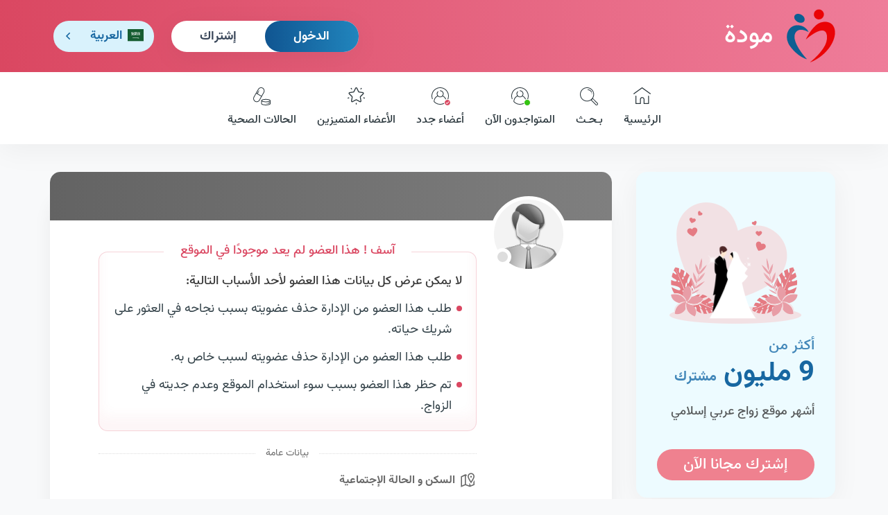

--- FILE ---
content_type: text/html; charset=utf-8
request_url: https://www.mawada.net/ar/members/8337110
body_size: 5514
content:
<!doctype html><html lang="ar" dir="rtl"><head><meta charset="utf-8"><meta name="viewport" content="width=device-width,initial-scale=1">   <title>أنا عازب، عمري 40 سنة من أمريكا أبحث عن زوجة رقمي في مودة هو 8337110</title>   <meta name="description" content="أنا عازب، عمري 40 سنة من أمريكا و مقيم بأمريكا قي جنوب كارولاينا، متوسط البنية ) 179 سم و 75 كغ). أبحث عن زوجة و رقمي في مودة هو 8337110">   <link rel="apple-touch-icon" sizes="180x180" href="https://www.mawada.net/images/apple-touch-icon.png"><link rel="icon" type="image/png" sizes="32x32" href="https://www.mawada.net/images/favicon-32x32.png"><link rel="icon" type="image/png" sizes="16x16" href="https://www.mawada.net/images/favicon-16x16.png"><link rel="manifest" href="https://www.mawada.net/site.webmanifest"><link rel="mask-icon" href="https://www.mawada.net/images/safari-pinned-tab.svg" color="#064288"><meta name="msapplication-TileColor" content="#ffe1f3"><meta name="theme-color" content="#ffe1f3"><meta property="al:ios:url" content="mawada://index.asp"/><meta property="al:ios:app_store_id" content="1136286209"/><meta property="al:ios:app_name" content="تطبيق مودة للزواج الاسلامي"/><meta property="al:android:url" content="mawada://index.asp"/><meta property="al:android:app_name" content="تطبيق مودة للزواج الاسلامي"/><meta property="al:android:package" content="mawada.net.app"/><meta property="og:url" content="/ar/members/8337110"><meta property="og:type" content="website">  <meta property="og:title" content="أنا عازب، عمري 40 سنة من أمريكا أبحث عن زوجة رقمي في مودة هو 8337110">   <meta property="og:description" content="أنا عازب، عمري 40 سنة من أمريكا و مقيم بأمريكا قي جنوب كارولاينا، متوسط البنية ) 179 سم و 75 كغ). أبحث عن زوجة و رقمي في مودة هو 8337110">   <meta property="og:image" content="http://photos.mawada.net/?task&#x3D;getProfileAsImage&amp;userId&#x3D;8337110">  <meta name="twitter:card" content="summary_large_image">  <meta property="twitter:title" content="أنا عازب، عمري 40 سنة من أمريكا أبحث عن زوجة رقمي في مودة هو 8337110">   <meta property="twitter:description" content="أنا عازب، عمري 40 سنة من أمريكا و مقيم بأمريكا قي جنوب كارولاينا، متوسط البنية ) 179 سم و 75 كغ). أبحث عن زوجة و رقمي في مودة هو 8337110">   <meta property="twitter:image" content="http://photos.mawada.net/?task&#x3D;getProfileAsImage&amp;userId&#x3D;8337110">       <noscript></noscript>  <script>!function(e,t,a,n){e[n]=e[n]||[],e[n].push({"gtm.start":(new Date).getTime(),event:"gtm.js"});var g=t.getElementsByTagName(a)[0],m=t.createElement(a);m.async=!0,m.src="https://www.googletagmanager.com/gtm.js?id=GTM-W6Q8LKHR",g.parentNode.insertBefore(m,g)}(window,document,"script","dataLayer")</script><script>var token="";  ;var _auth_user={id:0,gender:null,premium:0};  </script> <link href="https://cdn.mawada.net/css/3fe91179.css" rel="stylesheet"><link href="https://cdn.mawada.net/css/3d9e2808.css" rel="stylesheet"><link href="https://cdn.mawada.net/css/6d7b6d08.css" rel="stylesheet"></head><body class="desktop rtl os-unix user-guest bg-light --account"> <noscript></noscript>   <div class="wrapper inner-wrapper">    <div class="inner-header"><div class="header-top"><div class="container"><div class="row"><div class="col-md-12 clearfix"><div class="header-top__logo"><a href="/ar/"><img src="https://cdn.mawada.net/images/95a08307bc514165ae54.svg" alt="مودة نت للزاج الإسلامي"> مودة </a></div><div id="nav-icon3" class="mobile_menubtn"><span></span> <span></span> <span></span> <span></span></div><div class="header-top__more">   <div class="header__login-box"><ul><li><a href="/ar/signin" class="btn btn-md btn-primary login-btn"> الدخول </a></li><li><a href="/ar/signup" class="btn btn-link btn-md sign-up-btn"> إشتراك </a></li></ul></div>   <div class="header__language-box"> <div class="language"><div class="handler ar">   <span class="flag">  <img src="https://cdn.mawada.net/images/9083a46437d137de49e9.svg" alt="موقع مودة العربي"/>  </span><i>العربية</i> <i class="option--mob">Ar</i>   </div><div class="options"><ul><li ><a href="/en/members/8337110"><span class="flag"><img src="https://cdn.mawada.net/images/912cb4a8f30b24032f0d.svg" alt="موقع مودة الإنجليزي"/> </span><i>English</i> <i class="option--mob">En</i></a></li><li  class="active" ><a href="/ar/members/8337110"><span class="flag">  <img src="https://cdn.mawada.net/images/9083a46437d137de49e9.svg" alt="موقع مودة العربي"/>  </span><i>العربية</i> <i class="option--mob">Ar</i></a></li>  </li><li>  <a href="/fr/members/8337110"><span class="flag"><img src="https://cdn.mawada.net/images/0313c7eacb9633130ffb.svg" alt="موقع مودة الفرنسي"/></span><i>Français</i><i class="option--mob">Fr</i></a></li></ul></div></div> </div>   </div></div></div></div></div> <div class="mainnav"><div class="container"><div class="row"><div class="col-md-12">  <div class="mobile-menu mobile-menu--not-logged d-block d-xl-none"><div class="mobile-menu__my-account mobile-menu__my-account--not-logged"><ul><li><a href="/ar/signin" class="text-danger login-btn"> الدخول </a></li><li><a href="/ar/signup" class="sign-up-btn"> إشتراك </a></li></ul></div><div class="mobile-menu__side-links"><ul><li><a href="/ar/success-stories"><span class="icon"><img src="https://cdn.mawada.net/images/3bf2b771659a7bd38d58.svg" alt="قصص النجاح"/> </span> قصص النجاح </a></li><li><a href="https://blog.mawada.net/"><span class="icon"><img src="https://cdn.mawada.net/images/cc0127e63341601a23fd.svg" alt="مدونة مودة"/> </span> مدونة مودة </a></li><li><a href="https://app.mawada.net" target="_blank"><span class="icon"><img src="https://cdn.mawada.net/images/4aa37b4a1f6ad13536ce.svg" alt="تطبيق مودة"/> </span> تطبيق مودة </a></li><li><a href="https://support.mawada.net/hc/ar"><span class="icon"><img src="https://cdn.mawada.net/images/20fc04b4c9775f9a09ef.svg" alt="مساعدة"/> </span> مساعدة </a></li></ul></div><div class="mobile-menu__about-links"><ul><li><a href="/ar/about-us"> نبذة عنا </a></li><li><a href="/ar/contact-us"> إتصل بنا </a></li><li><a href="/ar/terms-conditions"> شروط الموقع وقوانينه </a></li></ul></div><div class="footer__app-links"><ul><li>   </li></ul></div><div class="footer__social-links"><ul>  <li><a href="https://web.facebook.com/Mawada.zawaj?_rdc&#x3D;1&amp;_rdr" target="_blank"><i class="fab fa-facebook-f"></i></a></li><li><a href="https://www.instagram.com/mawada_net/" target="_blank"><i class="fab fa-instagram"></i></a></li><li><a href="https://twitter.com/zawaj_mawada" target="_blank"><i class="fab fa-x-twitter"></i></a></li>    <li><a href="https://www.youtube.com/@mawada_app" target="_blank"><i class="fab fa-youtube"></i></a></li></ul></div></div>  <nav><ul>  </li><li>  <a href="/ar/"><figure><span class="icon--normal"><img src="https://cdn.mawada.net/images/cf0444abde9703054db7.svg" alt="الصفحة الئيسية لمودة"/> </span><span class="icon--active"><img src="https://cdn.mawada.net/images/5c3369c6acb8fe953098.svg" alt="الصفحة الئيسية لمودة"/> </span><span class="icon--light"><img src="https://cdn.mawada.net/images/270ab580b4fc196e1a05.svg" alt="الصفحة الئيسية لمودة"/></span></figure> الرئيسية </a></li>  </li><li>  <a href="/ar/search-standard/criteria?country&#x3D;us&amp;gender&#x3D;female"><figure><span class="icon--normal"><img src="https://cdn.mawada.net/images/2b17e64edf1645ce67a1.svg" alt="البحث عن أعضاء"/> </span><span class="icon--active"><img src="https://cdn.mawada.net/images/3fdaec156efc5e412013.svg" alt="البحث عن أعضاء"/> </span><span class="icon--light"><img src="https://cdn.mawada.net/images/158d7ec0eee6ac6ed028.svg" alt="البحث عن أعضاء"/></span></figure> بـحـث </a></li>  </li><li>  <a href="/ar/online-members"><figure><span class="icon--normal"><img src="https://cdn.mawada.net/images/874c2d8776262b7f37a7.svg" alt="المتواجدون الآن"/> </span><span class="icon--active"><img src="https://cdn.mawada.net/images/b6ec708e74433ad1a5e3.svg" alt="المتواجدون الآن"/> </span><span class="icon--light"><img src="https://cdn.mawada.net/images/843b0b32fff484eaf614.svg" alt="المتواجدون الآن"/> </span><i class="status status--online"></i></figure> المتواجدون الآن </a></li>  </li><li>  <a href="/ar/new-members"><figure><span class="icon--normal"><img src="https://cdn.mawada.net/images/874c2d8776262b7f37a7.svg" alt="أعضاء جدد"/> </span><span class="icon--active"><img src="https://cdn.mawada.net/images/b6ec708e74433ad1a5e3.svg" alt="أعضاء جدد"/> </span><span class="icon--light"><img src="https://cdn.mawada.net/images/843b0b32fff484eaf614.svg" alt="أعضاء جدد"/> </span><i class="status status--check"></i></figure> أعضاء جدد </a></li>  </li><li>  <a href="/ar/premium-members"><figure><span class="icon--normal"><img src="https://cdn.mawada.net/images/9564276fc67e9ff2930a.svg" alt="الأعضاء المتميزين"/> </span><span class="icon--active"><img src="https://cdn.mawada.net/images/b93960cebac48bf5d547.svg" alt="الأعضاء المتميزين"/> </span><span class="icon--light"><img src="https://cdn.mawada.net/images/fd954427dbbb835b4fb6.svg" alt="الأعضاء المتميزين"/></span></figure> الأعضاء المتميزين </a></li>  </li><li>  <a href="/ar/health-cases"><figure><span class="icon--normal"><img src="https://cdn.mawada.net/images/a8282a9582aa0e7d4b66.svg" alt="الحالات الصحية"/> </span><span class="icon--active"><img src="https://cdn.mawada.net/images/39dfddbf12f51d59203f.svg" alt="الحالات الصحية"/> </span><span class="icon--light"><img src="https://cdn.mawada.net/images/45a3ecefe9b3e7af22f0.svg" alt="الحالات الصحية"/></span></figure> الحالات الصحية </a></li></ul></nav></div></div></div></div> <div class="olay"></div></div>    <main class="container"><div class="row main-content"><aside class="col-lg-3 sidebar">  <div class="register-account"><figure><img src="https://cdn.mawada.net/images/246e74f4429d5c9cf5bb.png" alt="مودة نت للزاج الإسلامي"/></figure><h3><span>أكثر من</span><br><strong>9 مليون </strong> مشترك </h3><p>أشهر موقع زواج عربي إسلامي</p><a href="/ar/signup" class="btn btn-md btn--highlight">إشترك مجانا الآن</a></div>  <div class="sideblock-links side-block"><ul><li><a href="/ar/success-stories"><figure><img src="https://cdn.mawada.net/images/3bf2b771659a7bd38d58.svg" alt="قصص النجاح"/></figure> قصص النجاح </a></li><li><a href="https://blog.mawada.net/"><figure><img src="https://cdn.mawada.net/images/cc0127e63341601a23fd.svg" alt="مدونة مودة"/></figure> مدونة مودة </a></li><li><a href="https://app.mawada.net" target="_blank"><figure><img src="https://cdn.mawada.net/images/4aa37b4a1f6ad13536ce.svg" alt="تطبيق مودة"/></figure> تطبيق مودة </a></li><li><a href="https://support.mawada.net/hc/ar"><figure><img src="https://cdn.mawada.net/images/20fc04b4c9775f9a09ef.svg" alt="مساعدة"/></figure> مساعدة </a></li></ul></div>    <script async src="https://pagead2.googlesyndication.com/pagead/js/adsbygoogle.js?client=ca-pub-3185947433887394" crossorigin="anonymous"></script><ins class="adsbygoogle" style="display:block" data-ad-client="ca-pub-3185947433887394" data-ad-slot="9734505311" data-ad-format="auto" data-full-width-responsive="true"></ins><script>(adsbygoogle=window.adsbygoogle||[]).push({})</script>  </aside>  <section class="col-lg-9 page">    <div class="page-head hide"></div><div class="page-body pl-0 pr-0 user-profile-page user-profile-male user-profile-8337110 not-contactable is-not-available" data-user-id="8337110" data-user-marital-status="عازب" data-user-gender="male" data-user-name="Mahuta66" data-user-flag="us" data-user-nationality="أمريكا" data-user-age="40" data-user-online="" data-user-premium="" data-user-last-login="5/11/2025 9:53:20 AM" data-user-favorited="0" data-user-blacklisted="0" data-user-contactability="321" data-me-premium=""><div class="row profile-cover"><div class="col-md-12"><div class="membership-type"><div class="membership-type-desc"> عضوية مميزة </div><div class="membership-type-stars"><div class="star"></div><div class="star"></div><div class="star"></div><div class="star"></div><div class="star"></div></div></div><div class="controls"><a href="javascript:window.history.back()" class="exit"><i class="ico las ico-times"></i></a></div><div class="options"><a href="/ar/members/8337110" target="_blank" class="btn-new-window"></a></div></div></div><div class="main"><div class="row"><div class="col-md-12 masthead-data"><div class="avatar  ">   <img src="https://cdn.mawada.net/images/b09e5dd816220def38df.png" class="avatar-male" alt="صورة المستخدم على مودة"/>   </div><div class="data">  <div class="data-not-available"><h1> آسف ! هذا العضو لم يعد موجودًا في الموقع </h1><p> لا يمكن عرض كل بيانات هذا العضو لأحد الأسباب التالية: </p><ul><li> طلب هذا العضو من الإدارة حذف عضويته بسبب نجاحه في العثور على شريك حياته. </li><li> طلب هذا العضو من الإدارة حذف عضويته لسبب خاص به. </li><li> تم حظر هذا العضو بسبب سوء استخدام الموقع وعدم جديته في الزواج. </li></ul></div><div class="data-general-separator"><span> بيانات عامة </span></div>  </div></div></div><div class="row"><div class="col-md-3 secondary-data"><div class="data-block"><div class="data-block-title"></div><div class="data-block-content"><ul><li class="user-id"><span class="field-name"> رقم العضوية </span><span class="field-value"> 8337110 </span></li>  <li class="Last-login-date"><span class="field-name"> تاريخ آخر زيارة </span><span class="field-value">  منذ 8 أشهر  </span></li>  <li class="registration-date"><span class="field-name"> تاريخ التسجيل </span><span class="field-value"> منذ 3 أعوام </span></li></ul></div></div></div><div class="col-md-8 essencial-data"><div class="data-block"><div class="data-block-title ico-map"><h2> السكن و الحالة الإجتماعية </h2></div><div class="data-block-content"><ul><li><span class="field-name"> الجنسية </span><span class="field-value"> أمريكا  </span></li><li><span class="field-name"> مكان الإقامة </span><span class="field-value"> أمريكا <i class="separator-dash"></i> جنوب كارولاينا  </span></li><li><span class="field-name"> الحالة العائلية </span><span class="field-value"> 40 سنة <i class="separator-dash"></i> عازب <br/>  بدون أطفال  </span></li><li><span class="field-name"> نوع الزواج </span><span class="field-value"> زوجة اولى </span></li><li><span class="field-name"> الإلتزام الديني </span><span class="field-value"> متدين </span></li><li><span class="field-name"> الصلاة </span><span class="field-value"> أصلي دائما </span></li></ul></div></div><div class="data-block"><div class="data-block-title ico-appearance"><h2> المظهر و الصحة </h2></div><div class="data-block-content"><ul><li><span class="field-name"> لون البشرة </span><span class="field-value"> اسمر فاتح </span></li><li><span class="field-name"> الطول و الوزن </span><span class="field-value"> 179 سم , 75 كغ </span></li><li><span class="field-name"> بنية الجسم </span><span class="field-value"> متوسط البنية </span></li>  <li><span class="field-name"> اللحية </span><span class="field-value"> لا </span></li>  <li><span class="field-name"> الحالة الصحية </span><span class="field-value"> بصحة جيدة و الحمد لله </span></li><li><span class="field-name"> التدخين </span><span class="field-value"> لا </span></li>  </ul></div></div><div class="data-block"><div class="data-block-title ico-work"><h2> الدراسة و العمل </h2></div><div class="data-block-content"><ul><li><span class="field-name"> المؤهل التعليمي </span><span class="field-value"> دراسة جامعية </span></li><li><span class="field-name"> مجال العمل </span><span class="field-value"> التسويق والمبيعات </span></li>  <li><span class="field-name"> الدخل الشهري </span><span class="field-value"> بين 1800 و 2500 دولار </span></li><li><span class="field-name"> الوضع المادي </span><span class="field-value"> جيد </span></li></ul></div></div>  </div></div></div>  </div></section>  </div></main>     <div class="footer-menu toolbar">  <ul><li><a href="/ar/signin" class="login-btn"><img src="https://cdn.mawada.net/images/4f9f9b501fcb3af54ce7.png" alt="تسجيل الدخول في مودة"> الدخول </a></li><li class="sub--menu"><button class="btn-img"><img src="https://cdn.mawada.net/images/f6f6501bdc999a40c491.png" alt="الأعضاء"> الأعضاء </button><ul><li><a href="/ar/online-members"><figure><img src="https://cdn.mawada.net/images/874c2d8776262b7f37a7.svg" alt="المتواجدون الآن"/> <i class="status status--online"></i></figure> المتواجدون الآن </a></li><li><a href="/ar/new-members"><figure><img src="https://cdn.mawada.net/images/874c2d8776262b7f37a7.svg" alt="أعضاء جدد"/> <i class="status status--check"></i></figure> أعضاء جدد </a></li><li><a href="/ar/premium-members"><figure><img src="https://cdn.mawada.net/images/9564276fc67e9ff2930a.svg" alt="الأعضاء المتميزين"/></figure> الأعضاء المتميزين </a></li><li><a href="/ar/health-cases"><figure><img src="https://cdn.mawada.net/images/a8282a9582aa0e7d4b66.svg" alt="الحالات الصحية"/></figure> الحالات الصحية </a></li><li><a href="/ar/all-members"><figure><img src="https://cdn.mawada.net/images/874c2d8776262b7f37a7.svg" alt="كل الأعضاء"/></figure> كل الأعضاء </a></li><li><a href="/ar/search-standard/criteria?type&#x3D;advanced&amp;country&#x3D;us&amp;gender&#x3D;female"><figure><img src="https://cdn.mawada.net/images/2b17e64edf1645ce67a1.svg" alt="البحث المتقدم"/></figure> البحث المتقدم </a></li></ul></li><li><a href="/ar/signup" class="sign-up-btn"><img src="https://cdn.mawada.net/images/1e107d736143d4b925fe.svg" height="24px" alt="الإشتراك في مودة"/> إشتراك </a></li></ul>  </div><div class="page--overlay"></div><footer class="footer"><svg xmlns="http://www.w3.org/2000/svg" viewBox="0 150 1440 170"><path fill="#e7f8ff" fill-opacity="1" d="M0,288L48,288C96,288,192,288,288,272C384,256,480,224,576,218.7C672,213,768,235,864,245.3C960,256,1056,256,1152,250.7C1248,245,1344,235,1392,229.3L1440,224L1440,320L1392,320C1344,320,1248,320,1152,320C1056,320,960,320,864,320C768,320,672,320,576,320C480,320,384,320,288,320C192,320,96,320,48,320L0,320Z"></path></svg><div class="inner-footer"><div class="container"><div class="row"><div class="col-md-12"><div class="footer__toplinks"><div class="row"><div class="col-xl-4"><div class="footer__logo text-center"><a href="/ar/"><img src="https://cdn.mawada.net/images/95a08307bc514165ae54.svg" width="70" height="76" alt="مودة نت للزاج الإسلامي"/></a><h6>مودة <span>للزواج الإسلامي</span></h6><h6>نبحث لك عن نصفك الآخر</h6></div><div class="d-none d-md-block footer__app-links"><ul>  <li><a href="https://itunes.apple.com/us/app/mwdt-zwaj-aslamy/id1136286209?mt&#x3D;8" target="_blank"><img src="https://cdn.mawada.net/images/a4c4ac5e92bd4e2f57f6.png" alt="تطبيق مودة على أبل ستور"/></a></li>   <li><a href="https://play.app.goo.gl/?link&#x3D;https://play.google.com/store/apps/details?id&#x3D;mawada.net.app" target="_blank"><img src="https://cdn.mawada.net/images/af4ee7777207b062d970.png" alt="تطبيق مودة على غوغل بلاي"/></a></li>  </ul></div><div class="footer__social-links"><ul>  <li><a href="https://www.facebook.com/Mawada.zawaj?_rdc&#x3D;1&amp;_rdr" target="_blank"><i class="fab fa-facebook-f"></i></a></li><li><a href="https://www.instagram.com/mawada_net/" target="_blank"><i class="fab fa-instagram"></i></a></li><li><a href="https://twitter.com/zawaj_mawada" target="_blank"><i class="fab fa-x-twitter"></i></a></li>    <li><a href="https://www.youtube.com/@mawada_app" target="_blank"><i class="fab fa-youtube"></i></a></li></ul></div></div><div class="col-xl-8 footer__links"><div class="row"><div class="col-md-4"><h4>من نحن ؟</h4><ul><li><a href="/ar/about-us"> نبذة عنا </a></li><li><a href="https://app.mawada.net" target="_blank"> تطبيق مودة </a></li><li><a href="https://blog.mawada.net/"> مدونة مودة </a></li><li><a href="/ar/signup">إشتراك</a></li><li><a href="/ar/contact-us"> إتصل بنا </a></li></ul></div><div class="d-none d-md-block col-md-4"><h4>الدعم الفني</h4><ul><li><a href="https://support.mawada.net/hc/ar"> مساعدة </a></li><li><a href="https://support.mawada.net/hc/ar/categories/201536389"> الأسئلة الشائعة </a></li><li><a href="/ar/terms-conditions">شروط الموقع وقوانينه</a></li><li><a href="/ar/privacy-policy">سياسة الخصوصية</a></li><li><a href="/ar/cookie-policy">سياسة ملفات الإرتباط</a></li></ul></div><div class="d-none d-md-block col-md-4"><h4>قوائم الأعضاء</h4><ul><li><a href="/ar/all-members"> كل الراغبين في الزواج </a></li><li><a href="/ar/search-standard/criteria?type&#x3D;advanced&amp;country&#x3D;us&amp;gender&#x3D;female"> البحث المتقدم </a></li><li><a href="/ar/online-members"> المتواجدون الآن </a></li><li><a href="/ar/premium-members"> الأعضاء المتميزين </a></li><li><a href="/ar/new-members"> أعضاء جدد </a></li><li><a href="/ar/health-cases"> الحالات الصحية </a></li></ul></div></div></div></div></div></div></div></div></div></footer>    </div>   <noscript></noscript> <script defer="defer" src="https://cdn.mawada.net/js/runtime-98f67d96.js"></script><script defer="defer" src="https://cdn.mawada.net/js/vendors-347dacfb.js"></script><script defer="defer" src="https://cdn.mawada.net/js/commons-b743594c.js"></script><script defer="defer" src="https://cdn.mawada.net/js/app-6c4780e3.js"></script><script defer="defer" src="https://cdn.mawada.net/js/page-user-profile-eaa8c3263e7ab0056c78da780e0aa484-416c3ea3.js"></script></body></html>

--- FILE ---
content_type: text/html; charset=utf-8
request_url: https://www.google.com/recaptcha/api2/anchor?ar=1&k=6LdE9mgaAAAAAMw4jNFSeTqRepPHtgy6q9szptsw&co=aHR0cHM6Ly93d3cubWF3YWRhLm5ldDo0NDM.&hl=en&v=PoyoqOPhxBO7pBk68S4YbpHZ&size=invisible&anchor-ms=20000&execute-ms=30000&cb=9yx9gmtgig7
body_size: 48697
content:
<!DOCTYPE HTML><html dir="ltr" lang="en"><head><meta http-equiv="Content-Type" content="text/html; charset=UTF-8">
<meta http-equiv="X-UA-Compatible" content="IE=edge">
<title>reCAPTCHA</title>
<style type="text/css">
/* cyrillic-ext */
@font-face {
  font-family: 'Roboto';
  font-style: normal;
  font-weight: 400;
  font-stretch: 100%;
  src: url(//fonts.gstatic.com/s/roboto/v48/KFO7CnqEu92Fr1ME7kSn66aGLdTylUAMa3GUBHMdazTgWw.woff2) format('woff2');
  unicode-range: U+0460-052F, U+1C80-1C8A, U+20B4, U+2DE0-2DFF, U+A640-A69F, U+FE2E-FE2F;
}
/* cyrillic */
@font-face {
  font-family: 'Roboto';
  font-style: normal;
  font-weight: 400;
  font-stretch: 100%;
  src: url(//fonts.gstatic.com/s/roboto/v48/KFO7CnqEu92Fr1ME7kSn66aGLdTylUAMa3iUBHMdazTgWw.woff2) format('woff2');
  unicode-range: U+0301, U+0400-045F, U+0490-0491, U+04B0-04B1, U+2116;
}
/* greek-ext */
@font-face {
  font-family: 'Roboto';
  font-style: normal;
  font-weight: 400;
  font-stretch: 100%;
  src: url(//fonts.gstatic.com/s/roboto/v48/KFO7CnqEu92Fr1ME7kSn66aGLdTylUAMa3CUBHMdazTgWw.woff2) format('woff2');
  unicode-range: U+1F00-1FFF;
}
/* greek */
@font-face {
  font-family: 'Roboto';
  font-style: normal;
  font-weight: 400;
  font-stretch: 100%;
  src: url(//fonts.gstatic.com/s/roboto/v48/KFO7CnqEu92Fr1ME7kSn66aGLdTylUAMa3-UBHMdazTgWw.woff2) format('woff2');
  unicode-range: U+0370-0377, U+037A-037F, U+0384-038A, U+038C, U+038E-03A1, U+03A3-03FF;
}
/* math */
@font-face {
  font-family: 'Roboto';
  font-style: normal;
  font-weight: 400;
  font-stretch: 100%;
  src: url(//fonts.gstatic.com/s/roboto/v48/KFO7CnqEu92Fr1ME7kSn66aGLdTylUAMawCUBHMdazTgWw.woff2) format('woff2');
  unicode-range: U+0302-0303, U+0305, U+0307-0308, U+0310, U+0312, U+0315, U+031A, U+0326-0327, U+032C, U+032F-0330, U+0332-0333, U+0338, U+033A, U+0346, U+034D, U+0391-03A1, U+03A3-03A9, U+03B1-03C9, U+03D1, U+03D5-03D6, U+03F0-03F1, U+03F4-03F5, U+2016-2017, U+2034-2038, U+203C, U+2040, U+2043, U+2047, U+2050, U+2057, U+205F, U+2070-2071, U+2074-208E, U+2090-209C, U+20D0-20DC, U+20E1, U+20E5-20EF, U+2100-2112, U+2114-2115, U+2117-2121, U+2123-214F, U+2190, U+2192, U+2194-21AE, U+21B0-21E5, U+21F1-21F2, U+21F4-2211, U+2213-2214, U+2216-22FF, U+2308-230B, U+2310, U+2319, U+231C-2321, U+2336-237A, U+237C, U+2395, U+239B-23B7, U+23D0, U+23DC-23E1, U+2474-2475, U+25AF, U+25B3, U+25B7, U+25BD, U+25C1, U+25CA, U+25CC, U+25FB, U+266D-266F, U+27C0-27FF, U+2900-2AFF, U+2B0E-2B11, U+2B30-2B4C, U+2BFE, U+3030, U+FF5B, U+FF5D, U+1D400-1D7FF, U+1EE00-1EEFF;
}
/* symbols */
@font-face {
  font-family: 'Roboto';
  font-style: normal;
  font-weight: 400;
  font-stretch: 100%;
  src: url(//fonts.gstatic.com/s/roboto/v48/KFO7CnqEu92Fr1ME7kSn66aGLdTylUAMaxKUBHMdazTgWw.woff2) format('woff2');
  unicode-range: U+0001-000C, U+000E-001F, U+007F-009F, U+20DD-20E0, U+20E2-20E4, U+2150-218F, U+2190, U+2192, U+2194-2199, U+21AF, U+21E6-21F0, U+21F3, U+2218-2219, U+2299, U+22C4-22C6, U+2300-243F, U+2440-244A, U+2460-24FF, U+25A0-27BF, U+2800-28FF, U+2921-2922, U+2981, U+29BF, U+29EB, U+2B00-2BFF, U+4DC0-4DFF, U+FFF9-FFFB, U+10140-1018E, U+10190-1019C, U+101A0, U+101D0-101FD, U+102E0-102FB, U+10E60-10E7E, U+1D2C0-1D2D3, U+1D2E0-1D37F, U+1F000-1F0FF, U+1F100-1F1AD, U+1F1E6-1F1FF, U+1F30D-1F30F, U+1F315, U+1F31C, U+1F31E, U+1F320-1F32C, U+1F336, U+1F378, U+1F37D, U+1F382, U+1F393-1F39F, U+1F3A7-1F3A8, U+1F3AC-1F3AF, U+1F3C2, U+1F3C4-1F3C6, U+1F3CA-1F3CE, U+1F3D4-1F3E0, U+1F3ED, U+1F3F1-1F3F3, U+1F3F5-1F3F7, U+1F408, U+1F415, U+1F41F, U+1F426, U+1F43F, U+1F441-1F442, U+1F444, U+1F446-1F449, U+1F44C-1F44E, U+1F453, U+1F46A, U+1F47D, U+1F4A3, U+1F4B0, U+1F4B3, U+1F4B9, U+1F4BB, U+1F4BF, U+1F4C8-1F4CB, U+1F4D6, U+1F4DA, U+1F4DF, U+1F4E3-1F4E6, U+1F4EA-1F4ED, U+1F4F7, U+1F4F9-1F4FB, U+1F4FD-1F4FE, U+1F503, U+1F507-1F50B, U+1F50D, U+1F512-1F513, U+1F53E-1F54A, U+1F54F-1F5FA, U+1F610, U+1F650-1F67F, U+1F687, U+1F68D, U+1F691, U+1F694, U+1F698, U+1F6AD, U+1F6B2, U+1F6B9-1F6BA, U+1F6BC, U+1F6C6-1F6CF, U+1F6D3-1F6D7, U+1F6E0-1F6EA, U+1F6F0-1F6F3, U+1F6F7-1F6FC, U+1F700-1F7FF, U+1F800-1F80B, U+1F810-1F847, U+1F850-1F859, U+1F860-1F887, U+1F890-1F8AD, U+1F8B0-1F8BB, U+1F8C0-1F8C1, U+1F900-1F90B, U+1F93B, U+1F946, U+1F984, U+1F996, U+1F9E9, U+1FA00-1FA6F, U+1FA70-1FA7C, U+1FA80-1FA89, U+1FA8F-1FAC6, U+1FACE-1FADC, U+1FADF-1FAE9, U+1FAF0-1FAF8, U+1FB00-1FBFF;
}
/* vietnamese */
@font-face {
  font-family: 'Roboto';
  font-style: normal;
  font-weight: 400;
  font-stretch: 100%;
  src: url(//fonts.gstatic.com/s/roboto/v48/KFO7CnqEu92Fr1ME7kSn66aGLdTylUAMa3OUBHMdazTgWw.woff2) format('woff2');
  unicode-range: U+0102-0103, U+0110-0111, U+0128-0129, U+0168-0169, U+01A0-01A1, U+01AF-01B0, U+0300-0301, U+0303-0304, U+0308-0309, U+0323, U+0329, U+1EA0-1EF9, U+20AB;
}
/* latin-ext */
@font-face {
  font-family: 'Roboto';
  font-style: normal;
  font-weight: 400;
  font-stretch: 100%;
  src: url(//fonts.gstatic.com/s/roboto/v48/KFO7CnqEu92Fr1ME7kSn66aGLdTylUAMa3KUBHMdazTgWw.woff2) format('woff2');
  unicode-range: U+0100-02BA, U+02BD-02C5, U+02C7-02CC, U+02CE-02D7, U+02DD-02FF, U+0304, U+0308, U+0329, U+1D00-1DBF, U+1E00-1E9F, U+1EF2-1EFF, U+2020, U+20A0-20AB, U+20AD-20C0, U+2113, U+2C60-2C7F, U+A720-A7FF;
}
/* latin */
@font-face {
  font-family: 'Roboto';
  font-style: normal;
  font-weight: 400;
  font-stretch: 100%;
  src: url(//fonts.gstatic.com/s/roboto/v48/KFO7CnqEu92Fr1ME7kSn66aGLdTylUAMa3yUBHMdazQ.woff2) format('woff2');
  unicode-range: U+0000-00FF, U+0131, U+0152-0153, U+02BB-02BC, U+02C6, U+02DA, U+02DC, U+0304, U+0308, U+0329, U+2000-206F, U+20AC, U+2122, U+2191, U+2193, U+2212, U+2215, U+FEFF, U+FFFD;
}
/* cyrillic-ext */
@font-face {
  font-family: 'Roboto';
  font-style: normal;
  font-weight: 500;
  font-stretch: 100%;
  src: url(//fonts.gstatic.com/s/roboto/v48/KFO7CnqEu92Fr1ME7kSn66aGLdTylUAMa3GUBHMdazTgWw.woff2) format('woff2');
  unicode-range: U+0460-052F, U+1C80-1C8A, U+20B4, U+2DE0-2DFF, U+A640-A69F, U+FE2E-FE2F;
}
/* cyrillic */
@font-face {
  font-family: 'Roboto';
  font-style: normal;
  font-weight: 500;
  font-stretch: 100%;
  src: url(//fonts.gstatic.com/s/roboto/v48/KFO7CnqEu92Fr1ME7kSn66aGLdTylUAMa3iUBHMdazTgWw.woff2) format('woff2');
  unicode-range: U+0301, U+0400-045F, U+0490-0491, U+04B0-04B1, U+2116;
}
/* greek-ext */
@font-face {
  font-family: 'Roboto';
  font-style: normal;
  font-weight: 500;
  font-stretch: 100%;
  src: url(//fonts.gstatic.com/s/roboto/v48/KFO7CnqEu92Fr1ME7kSn66aGLdTylUAMa3CUBHMdazTgWw.woff2) format('woff2');
  unicode-range: U+1F00-1FFF;
}
/* greek */
@font-face {
  font-family: 'Roboto';
  font-style: normal;
  font-weight: 500;
  font-stretch: 100%;
  src: url(//fonts.gstatic.com/s/roboto/v48/KFO7CnqEu92Fr1ME7kSn66aGLdTylUAMa3-UBHMdazTgWw.woff2) format('woff2');
  unicode-range: U+0370-0377, U+037A-037F, U+0384-038A, U+038C, U+038E-03A1, U+03A3-03FF;
}
/* math */
@font-face {
  font-family: 'Roboto';
  font-style: normal;
  font-weight: 500;
  font-stretch: 100%;
  src: url(//fonts.gstatic.com/s/roboto/v48/KFO7CnqEu92Fr1ME7kSn66aGLdTylUAMawCUBHMdazTgWw.woff2) format('woff2');
  unicode-range: U+0302-0303, U+0305, U+0307-0308, U+0310, U+0312, U+0315, U+031A, U+0326-0327, U+032C, U+032F-0330, U+0332-0333, U+0338, U+033A, U+0346, U+034D, U+0391-03A1, U+03A3-03A9, U+03B1-03C9, U+03D1, U+03D5-03D6, U+03F0-03F1, U+03F4-03F5, U+2016-2017, U+2034-2038, U+203C, U+2040, U+2043, U+2047, U+2050, U+2057, U+205F, U+2070-2071, U+2074-208E, U+2090-209C, U+20D0-20DC, U+20E1, U+20E5-20EF, U+2100-2112, U+2114-2115, U+2117-2121, U+2123-214F, U+2190, U+2192, U+2194-21AE, U+21B0-21E5, U+21F1-21F2, U+21F4-2211, U+2213-2214, U+2216-22FF, U+2308-230B, U+2310, U+2319, U+231C-2321, U+2336-237A, U+237C, U+2395, U+239B-23B7, U+23D0, U+23DC-23E1, U+2474-2475, U+25AF, U+25B3, U+25B7, U+25BD, U+25C1, U+25CA, U+25CC, U+25FB, U+266D-266F, U+27C0-27FF, U+2900-2AFF, U+2B0E-2B11, U+2B30-2B4C, U+2BFE, U+3030, U+FF5B, U+FF5D, U+1D400-1D7FF, U+1EE00-1EEFF;
}
/* symbols */
@font-face {
  font-family: 'Roboto';
  font-style: normal;
  font-weight: 500;
  font-stretch: 100%;
  src: url(//fonts.gstatic.com/s/roboto/v48/KFO7CnqEu92Fr1ME7kSn66aGLdTylUAMaxKUBHMdazTgWw.woff2) format('woff2');
  unicode-range: U+0001-000C, U+000E-001F, U+007F-009F, U+20DD-20E0, U+20E2-20E4, U+2150-218F, U+2190, U+2192, U+2194-2199, U+21AF, U+21E6-21F0, U+21F3, U+2218-2219, U+2299, U+22C4-22C6, U+2300-243F, U+2440-244A, U+2460-24FF, U+25A0-27BF, U+2800-28FF, U+2921-2922, U+2981, U+29BF, U+29EB, U+2B00-2BFF, U+4DC0-4DFF, U+FFF9-FFFB, U+10140-1018E, U+10190-1019C, U+101A0, U+101D0-101FD, U+102E0-102FB, U+10E60-10E7E, U+1D2C0-1D2D3, U+1D2E0-1D37F, U+1F000-1F0FF, U+1F100-1F1AD, U+1F1E6-1F1FF, U+1F30D-1F30F, U+1F315, U+1F31C, U+1F31E, U+1F320-1F32C, U+1F336, U+1F378, U+1F37D, U+1F382, U+1F393-1F39F, U+1F3A7-1F3A8, U+1F3AC-1F3AF, U+1F3C2, U+1F3C4-1F3C6, U+1F3CA-1F3CE, U+1F3D4-1F3E0, U+1F3ED, U+1F3F1-1F3F3, U+1F3F5-1F3F7, U+1F408, U+1F415, U+1F41F, U+1F426, U+1F43F, U+1F441-1F442, U+1F444, U+1F446-1F449, U+1F44C-1F44E, U+1F453, U+1F46A, U+1F47D, U+1F4A3, U+1F4B0, U+1F4B3, U+1F4B9, U+1F4BB, U+1F4BF, U+1F4C8-1F4CB, U+1F4D6, U+1F4DA, U+1F4DF, U+1F4E3-1F4E6, U+1F4EA-1F4ED, U+1F4F7, U+1F4F9-1F4FB, U+1F4FD-1F4FE, U+1F503, U+1F507-1F50B, U+1F50D, U+1F512-1F513, U+1F53E-1F54A, U+1F54F-1F5FA, U+1F610, U+1F650-1F67F, U+1F687, U+1F68D, U+1F691, U+1F694, U+1F698, U+1F6AD, U+1F6B2, U+1F6B9-1F6BA, U+1F6BC, U+1F6C6-1F6CF, U+1F6D3-1F6D7, U+1F6E0-1F6EA, U+1F6F0-1F6F3, U+1F6F7-1F6FC, U+1F700-1F7FF, U+1F800-1F80B, U+1F810-1F847, U+1F850-1F859, U+1F860-1F887, U+1F890-1F8AD, U+1F8B0-1F8BB, U+1F8C0-1F8C1, U+1F900-1F90B, U+1F93B, U+1F946, U+1F984, U+1F996, U+1F9E9, U+1FA00-1FA6F, U+1FA70-1FA7C, U+1FA80-1FA89, U+1FA8F-1FAC6, U+1FACE-1FADC, U+1FADF-1FAE9, U+1FAF0-1FAF8, U+1FB00-1FBFF;
}
/* vietnamese */
@font-face {
  font-family: 'Roboto';
  font-style: normal;
  font-weight: 500;
  font-stretch: 100%;
  src: url(//fonts.gstatic.com/s/roboto/v48/KFO7CnqEu92Fr1ME7kSn66aGLdTylUAMa3OUBHMdazTgWw.woff2) format('woff2');
  unicode-range: U+0102-0103, U+0110-0111, U+0128-0129, U+0168-0169, U+01A0-01A1, U+01AF-01B0, U+0300-0301, U+0303-0304, U+0308-0309, U+0323, U+0329, U+1EA0-1EF9, U+20AB;
}
/* latin-ext */
@font-face {
  font-family: 'Roboto';
  font-style: normal;
  font-weight: 500;
  font-stretch: 100%;
  src: url(//fonts.gstatic.com/s/roboto/v48/KFO7CnqEu92Fr1ME7kSn66aGLdTylUAMa3KUBHMdazTgWw.woff2) format('woff2');
  unicode-range: U+0100-02BA, U+02BD-02C5, U+02C7-02CC, U+02CE-02D7, U+02DD-02FF, U+0304, U+0308, U+0329, U+1D00-1DBF, U+1E00-1E9F, U+1EF2-1EFF, U+2020, U+20A0-20AB, U+20AD-20C0, U+2113, U+2C60-2C7F, U+A720-A7FF;
}
/* latin */
@font-face {
  font-family: 'Roboto';
  font-style: normal;
  font-weight: 500;
  font-stretch: 100%;
  src: url(//fonts.gstatic.com/s/roboto/v48/KFO7CnqEu92Fr1ME7kSn66aGLdTylUAMa3yUBHMdazQ.woff2) format('woff2');
  unicode-range: U+0000-00FF, U+0131, U+0152-0153, U+02BB-02BC, U+02C6, U+02DA, U+02DC, U+0304, U+0308, U+0329, U+2000-206F, U+20AC, U+2122, U+2191, U+2193, U+2212, U+2215, U+FEFF, U+FFFD;
}
/* cyrillic-ext */
@font-face {
  font-family: 'Roboto';
  font-style: normal;
  font-weight: 900;
  font-stretch: 100%;
  src: url(//fonts.gstatic.com/s/roboto/v48/KFO7CnqEu92Fr1ME7kSn66aGLdTylUAMa3GUBHMdazTgWw.woff2) format('woff2');
  unicode-range: U+0460-052F, U+1C80-1C8A, U+20B4, U+2DE0-2DFF, U+A640-A69F, U+FE2E-FE2F;
}
/* cyrillic */
@font-face {
  font-family: 'Roboto';
  font-style: normal;
  font-weight: 900;
  font-stretch: 100%;
  src: url(//fonts.gstatic.com/s/roboto/v48/KFO7CnqEu92Fr1ME7kSn66aGLdTylUAMa3iUBHMdazTgWw.woff2) format('woff2');
  unicode-range: U+0301, U+0400-045F, U+0490-0491, U+04B0-04B1, U+2116;
}
/* greek-ext */
@font-face {
  font-family: 'Roboto';
  font-style: normal;
  font-weight: 900;
  font-stretch: 100%;
  src: url(//fonts.gstatic.com/s/roboto/v48/KFO7CnqEu92Fr1ME7kSn66aGLdTylUAMa3CUBHMdazTgWw.woff2) format('woff2');
  unicode-range: U+1F00-1FFF;
}
/* greek */
@font-face {
  font-family: 'Roboto';
  font-style: normal;
  font-weight: 900;
  font-stretch: 100%;
  src: url(//fonts.gstatic.com/s/roboto/v48/KFO7CnqEu92Fr1ME7kSn66aGLdTylUAMa3-UBHMdazTgWw.woff2) format('woff2');
  unicode-range: U+0370-0377, U+037A-037F, U+0384-038A, U+038C, U+038E-03A1, U+03A3-03FF;
}
/* math */
@font-face {
  font-family: 'Roboto';
  font-style: normal;
  font-weight: 900;
  font-stretch: 100%;
  src: url(//fonts.gstatic.com/s/roboto/v48/KFO7CnqEu92Fr1ME7kSn66aGLdTylUAMawCUBHMdazTgWw.woff2) format('woff2');
  unicode-range: U+0302-0303, U+0305, U+0307-0308, U+0310, U+0312, U+0315, U+031A, U+0326-0327, U+032C, U+032F-0330, U+0332-0333, U+0338, U+033A, U+0346, U+034D, U+0391-03A1, U+03A3-03A9, U+03B1-03C9, U+03D1, U+03D5-03D6, U+03F0-03F1, U+03F4-03F5, U+2016-2017, U+2034-2038, U+203C, U+2040, U+2043, U+2047, U+2050, U+2057, U+205F, U+2070-2071, U+2074-208E, U+2090-209C, U+20D0-20DC, U+20E1, U+20E5-20EF, U+2100-2112, U+2114-2115, U+2117-2121, U+2123-214F, U+2190, U+2192, U+2194-21AE, U+21B0-21E5, U+21F1-21F2, U+21F4-2211, U+2213-2214, U+2216-22FF, U+2308-230B, U+2310, U+2319, U+231C-2321, U+2336-237A, U+237C, U+2395, U+239B-23B7, U+23D0, U+23DC-23E1, U+2474-2475, U+25AF, U+25B3, U+25B7, U+25BD, U+25C1, U+25CA, U+25CC, U+25FB, U+266D-266F, U+27C0-27FF, U+2900-2AFF, U+2B0E-2B11, U+2B30-2B4C, U+2BFE, U+3030, U+FF5B, U+FF5D, U+1D400-1D7FF, U+1EE00-1EEFF;
}
/* symbols */
@font-face {
  font-family: 'Roboto';
  font-style: normal;
  font-weight: 900;
  font-stretch: 100%;
  src: url(//fonts.gstatic.com/s/roboto/v48/KFO7CnqEu92Fr1ME7kSn66aGLdTylUAMaxKUBHMdazTgWw.woff2) format('woff2');
  unicode-range: U+0001-000C, U+000E-001F, U+007F-009F, U+20DD-20E0, U+20E2-20E4, U+2150-218F, U+2190, U+2192, U+2194-2199, U+21AF, U+21E6-21F0, U+21F3, U+2218-2219, U+2299, U+22C4-22C6, U+2300-243F, U+2440-244A, U+2460-24FF, U+25A0-27BF, U+2800-28FF, U+2921-2922, U+2981, U+29BF, U+29EB, U+2B00-2BFF, U+4DC0-4DFF, U+FFF9-FFFB, U+10140-1018E, U+10190-1019C, U+101A0, U+101D0-101FD, U+102E0-102FB, U+10E60-10E7E, U+1D2C0-1D2D3, U+1D2E0-1D37F, U+1F000-1F0FF, U+1F100-1F1AD, U+1F1E6-1F1FF, U+1F30D-1F30F, U+1F315, U+1F31C, U+1F31E, U+1F320-1F32C, U+1F336, U+1F378, U+1F37D, U+1F382, U+1F393-1F39F, U+1F3A7-1F3A8, U+1F3AC-1F3AF, U+1F3C2, U+1F3C4-1F3C6, U+1F3CA-1F3CE, U+1F3D4-1F3E0, U+1F3ED, U+1F3F1-1F3F3, U+1F3F5-1F3F7, U+1F408, U+1F415, U+1F41F, U+1F426, U+1F43F, U+1F441-1F442, U+1F444, U+1F446-1F449, U+1F44C-1F44E, U+1F453, U+1F46A, U+1F47D, U+1F4A3, U+1F4B0, U+1F4B3, U+1F4B9, U+1F4BB, U+1F4BF, U+1F4C8-1F4CB, U+1F4D6, U+1F4DA, U+1F4DF, U+1F4E3-1F4E6, U+1F4EA-1F4ED, U+1F4F7, U+1F4F9-1F4FB, U+1F4FD-1F4FE, U+1F503, U+1F507-1F50B, U+1F50D, U+1F512-1F513, U+1F53E-1F54A, U+1F54F-1F5FA, U+1F610, U+1F650-1F67F, U+1F687, U+1F68D, U+1F691, U+1F694, U+1F698, U+1F6AD, U+1F6B2, U+1F6B9-1F6BA, U+1F6BC, U+1F6C6-1F6CF, U+1F6D3-1F6D7, U+1F6E0-1F6EA, U+1F6F0-1F6F3, U+1F6F7-1F6FC, U+1F700-1F7FF, U+1F800-1F80B, U+1F810-1F847, U+1F850-1F859, U+1F860-1F887, U+1F890-1F8AD, U+1F8B0-1F8BB, U+1F8C0-1F8C1, U+1F900-1F90B, U+1F93B, U+1F946, U+1F984, U+1F996, U+1F9E9, U+1FA00-1FA6F, U+1FA70-1FA7C, U+1FA80-1FA89, U+1FA8F-1FAC6, U+1FACE-1FADC, U+1FADF-1FAE9, U+1FAF0-1FAF8, U+1FB00-1FBFF;
}
/* vietnamese */
@font-face {
  font-family: 'Roboto';
  font-style: normal;
  font-weight: 900;
  font-stretch: 100%;
  src: url(//fonts.gstatic.com/s/roboto/v48/KFO7CnqEu92Fr1ME7kSn66aGLdTylUAMa3OUBHMdazTgWw.woff2) format('woff2');
  unicode-range: U+0102-0103, U+0110-0111, U+0128-0129, U+0168-0169, U+01A0-01A1, U+01AF-01B0, U+0300-0301, U+0303-0304, U+0308-0309, U+0323, U+0329, U+1EA0-1EF9, U+20AB;
}
/* latin-ext */
@font-face {
  font-family: 'Roboto';
  font-style: normal;
  font-weight: 900;
  font-stretch: 100%;
  src: url(//fonts.gstatic.com/s/roboto/v48/KFO7CnqEu92Fr1ME7kSn66aGLdTylUAMa3KUBHMdazTgWw.woff2) format('woff2');
  unicode-range: U+0100-02BA, U+02BD-02C5, U+02C7-02CC, U+02CE-02D7, U+02DD-02FF, U+0304, U+0308, U+0329, U+1D00-1DBF, U+1E00-1E9F, U+1EF2-1EFF, U+2020, U+20A0-20AB, U+20AD-20C0, U+2113, U+2C60-2C7F, U+A720-A7FF;
}
/* latin */
@font-face {
  font-family: 'Roboto';
  font-style: normal;
  font-weight: 900;
  font-stretch: 100%;
  src: url(//fonts.gstatic.com/s/roboto/v48/KFO7CnqEu92Fr1ME7kSn66aGLdTylUAMa3yUBHMdazQ.woff2) format('woff2');
  unicode-range: U+0000-00FF, U+0131, U+0152-0153, U+02BB-02BC, U+02C6, U+02DA, U+02DC, U+0304, U+0308, U+0329, U+2000-206F, U+20AC, U+2122, U+2191, U+2193, U+2212, U+2215, U+FEFF, U+FFFD;
}

</style>
<link rel="stylesheet" type="text/css" href="https://www.gstatic.com/recaptcha/releases/PoyoqOPhxBO7pBk68S4YbpHZ/styles__ltr.css">
<script nonce="gVyH0jfeqM495Yj1MOMHuw" type="text/javascript">window['__recaptcha_api'] = 'https://www.google.com/recaptcha/api2/';</script>
<script type="text/javascript" src="https://www.gstatic.com/recaptcha/releases/PoyoqOPhxBO7pBk68S4YbpHZ/recaptcha__en.js" nonce="gVyH0jfeqM495Yj1MOMHuw">
      
    </script></head>
<body><div id="rc-anchor-alert" class="rc-anchor-alert"></div>
<input type="hidden" id="recaptcha-token" value="[base64]">
<script type="text/javascript" nonce="gVyH0jfeqM495Yj1MOMHuw">
      recaptcha.anchor.Main.init("[\x22ainput\x22,[\x22bgdata\x22,\x22\x22,\[base64]/[base64]/[base64]/[base64]/[base64]/[base64]/[base64]/[base64]/[base64]/[base64]\\u003d\x22,\[base64]\\u003d\\u003d\x22,\[base64]/[base64]/CqE7Cm8O2ecKVwr9aQzjDl8OYw6hqw6UEw67CkMOFU8K5SCtPTMKYw6nCpMOzwqMcasOZw4XCr8K3SnptdcK+w5ILwqAtU8Ofw4oMw7Y0QcOEw7gDwpNvMsOvwr8/w5fDiDDDvWTCksK3w6I8wpDDjyjDtkRuQcK7w4twwo3ClMKkw4bCjVLDjcKRw693fgnCk8O5w7rCn13Dn8OqwrPDiyzCjsKpdMOwQ3I4Pl3DjxbCksKba8KPMcKkfkFjdThsw4kOw6XCpcK3McO3A8Klw4xhURpPwpVSED/[base64]/[base64]/[base64]/NAIxLRTCjh9MFjZGGcK2w64bwqoSSnVBEMO2wqNiccO3wpFfHcO/[base64]/Ch8OfwqzDhgISw5Itw6fDucOiH8K7w73Cr8KDd8OfLxdew6dBw49KwrHDiiHCksO8LhEFw6jDgsKBeiEIwpPClcOkw58/wqDDg8Odw6LDgnl+Vk3CmhAVwrDDjMO8WxLCqsOUV8KRN8O+wpLDrSB0wqrCsWY1K2nDqMOGUUh5RR95wol3w6BYIcKgT8KSdA0XHSfDlsKGVAYFwrcjw5NsKsO3WHUiwrfDhgZ2w4nCkFB4wp3CiMKjZClceVQwDisgwq/DhsOKwpNAwp/Dt0bDrcKzEsKhBGvDiMK4QsKYwrDClj3ChMOwdcKaZ03CgQ7DhsOcJAnCmg3DgMK7fsKbEn02TlZtJl/Cs8Khw74GwpBRHCJ0w7/CrMK0w4bDgcKhw7XCtAMbJ8ORDw/Dthhnw6rCu8O5YMOowpXDjRTDh8KnwrpYNMKfwpHDg8OMSx8+UsKkw6/CmHkuXm5Bw7rDt8K6w7A9RDXCnMKRw6nDisKnwoPCvB0+wq14w4zDlTrDosOGSVVzCEQ3w5xeXsKfw5tQflrDkMK+wqzDuGsPE8KGJ8KHw5YEw6hFFsK5L2zDvjEPdcOGw7xOwrM2ZkVKwrY+VgLCghzDl8K4w5tlL8KLX2/DnsOGw6bCli7CscO6w7jCpsOqRsO/KHTCqcKkw6PCnRkYOj/DsXPDnQzDvMK4VHZ3RMKfI8OXKVUtAj93w6tjaQHCqUFdJ0FvD8OQYSXCt8KEwrXChChdJMOIR2DCgTXDgsKtDVdDwoJBJn/[base64]/Cix4kO3Ngw4LCtkXDvV/[base64]/TyvCgcKtPSpCw6NGwqUnw5UtQSg2wpMnLU7CjSnCqB5swpjCpMOQw4ZHw7jDtcOMamgtW8KxK8O2wqV2EsORw7gcVmYAw5zDmHEQQcKFBsKpF8KUw50qUsOzw4vCnRxUOEMPRMKkXMKWw6YFYmLDnmkIJMONwrzCmV3DtAdCwoTDkVjDiMKjw6/[base64]/[base64]/wp7DpG3Dv2jCrsOcw5HCvybCtMOpHwPDvCUfw7MbBcKReXDDoQHCiC5QRMOtVQ7Ds0wqw4zDlgwcw7DDvBfDo2kxwollK0c+wrVew7thZAPCs11vS8KAw4oPwo3CuMKlGsOBPsK/[base64]/[base64]/[base64]/Dm1AudCx+T8OxwpFQw57DvMKNwoXDl2/CiTE2wr4fYMKcwrvDjsKpw4fCpRQ1woYGOMKRwqnCn8OGWHAZwrAMNcOgXsKdw7MAQxnDh2Yxw6XClcKgU1kIfEnCjcKRT8O/wqfDiMKfG8Klw4BzCMOkYgbDs3HDmsKuY8OWw7fCqcKAwrdITCAOw6d1aDHDjMOQwrlkI3fDrDzCmsKYwqxUch4Dw7nCmwAVwoElPg7DgsOKw47ChWxKw4ZCwp/Co2vDrA17w7fCnzDDm8KBw4UbUsK7wofDr0zCtUrDgcKOwqEKemUBwoIowrdOWMOmB8KIwovCqwbCh3bCncKCeQVubsK3wrXCpMO/wpzDvsKuIm07RwbDkh/[base64]/[base64]/CvAkaw7piQy/CgsKew7jDvB7Dq8Otw74KwrA4EgzCkksYLn/[base64]/CmMOTMAICBsKNFMKSTAgZDmrDsTRowp1McmnDncK6JMOXVcKFwpo/wr7CpyUFw57ClcK1ecOmKjDDtcKowrhQXyDCvsKKfUxXwqtZdsOgw7Ubw6nChCDCrwLDmUXDiMK2YcKhwr/DjHvDmMKXwrzClHFZOMOFA8K7w6nCglDDu8KNOsK+wp/[base64]/w5I9KFbCoMO3MMOZw708VVHDiinClQPCm8KhwpXDhld4aWkHw4NCGjbDl1tuwoc8AcKTw6nDlW/CgcOBw6h3wpDCrcKpUMKKTEnCgMOQw4DDh8OycMO1w6LCk8KBw7sWwrc8w68yworCqcKPwoo8wpnDmMOYw4nCvn1sIMOGQMKhX2HDlkQmw6vCgicYw6jCtnRmwoUywrvCkyjDnGpiJcK/wphlHMO+LsKvPsK4wqUJwoTCsQvDvcOcE09hPCrDjmXCuApsw65YYcOoXkB3csOUwpnDmGVCwopvwr/Cpi1lw5bDklgdWh3CvMKKw58jXcOjwp3CncKEwo4MLVHDlDwjRmFeJcOeazBBQX3DscOyRB4ra0J0w4rDv8OcwrnCv8K1WHBLJsKKw4l5wpAlw6TCiMK5OTzDq0N/XMOebj3CjcKaOD3DrsOKO8Kow6JXw4HDtRPDnUjClzfCpETCthvDksKxCB8ow5Faw6UFSMK2e8KQHwEMIw7Cpx/DlgvDoC3Do2TDqsKPwpwVwp/ChsK1Qk7DhCXCpcKNICnCtXXDtsKuw64GF8KCGEwIw5rDn1nDnE/Dk8O1AsKiw7TDpxNFc1PCmXDDjmDCqwQ2VgjDn8OQwrkZw6zDmMKVJ0zCpAFtbVrDm8KTwpjCtXrDvcOcBxLDssONHlBWw5Bqw7bDpMKSc2jCv8O1Ez8YWsOgHVzDmQfDhsONCyfCmBI0S8K/wqDCn8KcVsOdw4TDsCRmwrxiwpVBFCnCpsOUNMKNwp9TOQxKDTt6DsKoKgdFWgDDhRlcQQlRw5TDrjfDiMKWwo/[base64]/DgsO6PCbDosKPMBY8G8O7w7nCrsKEw4/Cn1TChcKdL2nCqsKJw642wo3Cqz3CkMKdLcOKw64aP3c+wqnDixRuRwfDiQ4daB8ow4wsw4fDv8O9w4AkEjc9FDsOwo/Dn1zChD41KcK/KC7Cg8OZKhbDgjPDs8KZTjAjecKgw7zCmVwVwq3Dh8KOfcOawqjDqMK/[base64]/bsKdw47Cj2DDj8KABMO8ImDDgArCucOOw5zCgjVuacO2woVUOm9tXkzCsUsOdMK5w5JhwqYBJWjCq33CmU5gwo9jw7nDssOhwqHDncOLDiVDwpQVYsOFTgszVD/DlTlZYFVVwpI3Ol9lXhN1QXoSWCIWw7IUDFXCssOTbcOrwrjCrFTDvMOnQMOhf3NYw47DnMKYYSIPwrASM8K7w7fDhSPDjMKKUyTDksKSwrrDhsO8w5szwoLDmcKbDnIUwp/Cji7ClVjCu01aFCI/X14Ww7vCsMKwwpUmw6rCq8KiVFnDu8KiTRbCtljDhTHDpH9dw5owwqjCmBVpw4jCjzxMfXrCuzIKa2DDszkPw7jCscOvPsKIwonCuMOgMMOvKcKlw7smw5Y9wpDDmRvCrAZMwrvCvAEYwpPCmwfCnsONJ8OFTE9CI8OgGhUOwqvClsO0w40AXsKSRDHCoTXDuh/CpsK9LQxcT8O1w6jCtiPCpcKiwqfDmUMQS0fDksKkw53DkcK1w4fClRVdw5TCi8ObwosQw6IXw5wbAHQiw53DiMKdBx3Cs8O3WTPDqGXDj8OsIRBjwpwhwp9Bw4s7w7TDmxwpw48/[base64]/[base64]/Dn8KpfkM1wrPCtzNDw57CkxV2YEzDvcOAwpsUwo/ClMO2wpQ4wpU3AMOWw7rCm0zCn8OcwoXCo8O5wosfw40QNmHDnRFFwq9Qw5BLKTnChTIfMsOqDjoZTjnDscKQwrXDqnfDqsKIw6VWFcO3OcKuwqBKw5HCn8KdMcKrw60iwpAAw4Z+L1/Djj4ZwrUew75swqjDjsK6BMO+wrHCmDYvw4Q8WcOwaErCnh9iw7k0AUE7wojCoUVvA8K/UsKIIMKhS8KwN0jCsCrCn8OZJ8OWeTvClVbChsKuFcKjwqRMAMKjDsKKw53CoMKjwogRXcKTwr/DgTDDgcOVwrfDu8O7I2c2N1/DrEzDoyMKDMKWKwbDqcKtwq8wNwIjwp7CpcKvWD/Cu2YAw5rClQ5ff8KxdsOmw6NLwokKcwgMw5XCnSXCncKoBWoIdRwBIkHCj8OpTh3DkD3CmhoRRcOxw47CpMKmGUVdwrEVwoPCoDc+WnHCsxY+wpp6wrVFcU8kaMOrwoXCocOTwrd9w7vCr8KqCCHCo8OBwr5aw57Cs0nCn8ONOibCmcO1w58Bw6EAwrbCiMKyw4U5w4/CrV/[base64]/CphTCtcO3DsKscMKNHMOzwqDCrUAjwrsywpbDjFXCsMOOP8Opw4/Dm8OUw7siw4oFwps6MS7CusKnOsKaTcOCXGbDmm/DqMKLw63DolwIwrdYw7XDo8KwwrQlw7XCssK/[base64]/Co8Kjw5zChw/DnSw7KsKcX8O7TcOow5XCo8OFdTXCoGNJFQ3DvcOwH8O6ICQrfcO/X3DDtsOeI8KYwp3CqsKoH8Kbw7TDn0jDpwTCkxTCjcO9w4fCj8K+Fy08EHYcPxrDh8Ozw6fCl8OXwr3DrcKOaMKPOw9yK3E8wr03WcO6cRbDj8KCwpd2w7zClEE/wr7CqcKzwrfCgRjDjcKhw4/Dq8Oowppgwo5mLMKBwovDvsKDEcOZKMOqwpnCtMOWKnPCnW/DsFvDrsKWw6FXDxlzAcK2wrEQcMKcwqjDvcO/Yy7CpMKIeMOnwp/[base64]/DqcOGeRltBsKlCC8zw68FTl7DjMOUNMKBU3rCvnrCrA0uEcKSw4AfUzhUZ3LCpMOPJV3CqcOFwqZdL8KCwrbDkcOQEMO5PsOBw5fCicKLwrjCmktSw7DDjcKuV8KRX8OsUcKwOCXCuXbDrsKIOcO1AyIDwpt/wqrCmEbDpWY0BsK4DX/CgVQjwqoZJX3DihnCg27CiVzDlsODw5XDhMO0wqvCrwLDk3/DpMODwqt8EsOpw5grw4/[base64]/[base64]/Dk8OMAsKTwp5vSsKPSQHDi8K/w7vCmjsUw6jDnsKXemPDiXrDm8Kzw51pw6IIDcKBw5peXsObQTnCvsO9MjnCuEzDlSNYM8OPQkbCkFrCtR/[base64]/DtkHCi8ONAyFYD8O6MMKZEFBWw5R5wo93w74iwqlqwoLDqS3DmsO7KcKNwpRmw6bCusKvWcKUw6HDniQtSQLDpRfCh8KxL8KFPcOhMhxlw4wvw5bDo3gsw73Du29tZ8O/[base64]/CuMOSwo3CuiJowo/DgMOOOnrCgMOww73DjMOfwoXCj0LDssKrXMODA8KbwqfDtcKlw4DDi8Oww6TCtMK4w4JcOwxBwq3DuHfCs3sTQ8KPcMKRwpHClMKCw6cqwprCu8Khw5oGUgdmIxEPwphjw4HDuMODTsKsMRHCisKXwr/DvcOFBMORWsOEPsOzRMKyRgzDvwbClRfDu3vCp8O0AzrDs1bDm8KDw45ywpzDjT0uwq/[base64]/CvTMQf8OgIWHCg8KjBHTCscOPIhl8wplkw5waW8KZwqnCpMKtAMOFbG0vw6PDhsKPw7dXa8K5wqoMwoLCsgZWdMOlWRTDj8OhdQLDrWnCi1LDvMK/w73CqsOqUTnCj8OsLj8YwpcCMDtowqEASnrCiUDDrTwnKsOlX8OPw4jDrl/DkcOww7XDkmDDg1rDnnjCtcKdw7hvw7wYLVg/OMKUwoXCmy3CuMOewq/[base64]/wr4Vw5wWwrHDrntjHsKjV8KyZ3DCvloJwozDjMOewq8owqViQcOSw51bw4Z5wpcDb8Osw6jDiMKjW8OxA1fDlWpCwoTDnRXDp8KZwrQkDsKgwr3ChgMZRwTDmTt6M0XDg2M2w6jCk8OCw6t+TzQfH8OFwoTDnsOvb8Ksw5tfwq8vUcKswqEIbsKlCE4LCm9cwq/CssOswrPDoMO8O0EfwqkrTsOLcA/Cl3XCisKSwow5VVI8wplCwql1U8OJCMOiw6oHXHdDeRTCjcOyYMO1ZMKgNMO3w7gywoEHwoPCiMKPwrIUPU7CqMKKw501Lm/DucOiwrTCisO5w456wqFBeHDDugfCixDCk8OEw4nCjVIeUMK7w5HDqXg+cBXCnyN2woEiN8OZAV9rNW/Dr0oewpBPwp/CtTjCgGNVwq9YNDTCgULCosKPwrZIQyTDh8KWwqHDucOKwosiBMOZbgnCi8OIQjs6w5gbC0RcAcOZUcOXH0fCiS0DBDDCkXdQwpJmYHfDicOmHMO5wrfDpjLCicOtw5jCncKxOAMywr/CgcKOwolhwqcoJ8KNFsOaUcO0w5J/[base64]/AMOMSMOrLsOPIxAzWkZAwqIywpnDqg1xOsOTwrTDt8KYwpUQcsOoG8KMw7I4w5UyAsKlw7jDmATDjTrCtMOWSA3Cs8KrP8KWwoDCi240N3rDhC7Ck8Orw6V/PcOJEcOtwrIrw6B2b1jCi8OfP8KcIF4Fw5jDuHQZw6FmYU7Cuz5Gw6NUwrNzw7QLbB7DnzHClcODwqXCssKHw5bDs2PCu8Ozw49bw4E9w6ETV8KEYMOmQ8KcWSPCqsOzwo3DvxnCiMO4wp8IwpLDtUDDicKvw7/DqsOgwpjCi8O/X8KeLMO8I0Qxw4ECw7FcMHvChnrCh3jCg8OHw5gHYsO1CmMVwpASW8OIGxUfw4jCncKiw6jCnsKOw5seQsOlw6DDuQXDgMKMWcOrNy7Ci8OVcWXCmMKDw6JSwqrClMOUwq8qNDDCmcKBTiQww5HCkgpZw4PDkwRQbnEiwpZlwp9TTMOQFmvCoA7DusKhwp/CqwJLw5nDpsKMw4bCmcKDccOiUFHClcKXwqnChsOHw5kVwp3CqA05X05ew53DpcKZAgk9FsK+w5lgdkHCjMObEVrCshtiwpcKwqNlw7dOECsQw6/Dq8KwUybDkTIwwq3ClkpoTsK8w5PCqsKNw7pDw6t0fsOBCTHCkwbDlkBmK8OcwqsDwpzChg0mw6QwVcKRw5/DvcKGECrCv0diwqHDqXQqwpZ6TwfDoSDCrsK6w5nCh2bCpBvDozZQccKUwpXCksKGw5fCgCYmw6DCpsKIcyHCjsO/w6jCsMOCDCcWw4jCugARNQghwoHDscO6wrjDr1lyByvDkDXClcOAJMKlHW90w67DjcK/[base64]/Di8OhHcOoYT9Bwq/DqBHDlsO9VE1pN8OwwoTDsQEmwprDssOTw7l2w5/[base64]/CihNnJRZtw7fDjsOQwrI9w4UrOsKJwocmwp7CscOvw7vDlDTDn8OHw6TCinIWEhnCi8Ofw6MHScKow4BPw4XDoiF8w517dXtZK8ObwrNdwqPCg8K+w7E6LcKcJ8OPKsKIPHZJw5UJw4/[base64]/[base64]/DvsKYwrZ3w57CiWLCiG08wp3DpcK7w4XCnzc+wqHDj3nClcK6YsKow4bDg8KAwrjDo003wolgwpPCrsKvLcKGwrPCnw8zEixwQMKxw6dmXy5qwqB5csKzw4XCuMOsFSXDucOHRMK6RcKABWl2wpfCs8KWL1/Cs8KhFFPCtMKMacK1wqACbmbCjMKNwrDDgsO9acK/[base64]/CmnQzwpxpb1vDrMO8e8KrwoxVwo7DqCBBw7pPw4TDg1TDqhjCqMKNwowFBcOlPcKIBCPCgsKveMKRw5Vqw4DClzFiwrUJNUXDmxNiwp8vMxtra27Cn8KVwq7DhcOzfxxZwrPCjmMUSMOvPDNawoVSwobCklzCnX/DtU7CnsOEwpEGw5VnwqbChMOtRcO+QhbChcK2woAhw4plw7l1w4ESwpYiwpkZw5EBcgEEw4klWFtPZhnCl0gNw4vDmcKJw6rCosKOacOpb8O2w6VMw5t7XzXCmAgSPG4YwrnDvQ8/[base64]/wrTCn8KRw54SwqVhwppKHcKsw4sPW8K8w4UoK2nCtzdWKBDCk2rClRoOw5rCuzTDlsK+w7rCgWI7bcK3UEZKVcOGQMK5wpHCl8OQwpELw5rCq8K2TgnDpFNDw5jDiGlKJcK4wpwGwpXCtjzCoQB2dTUXw7XDm8KEw7sywrk4w7XCk8KvPALDqMK/wqYVwoA1UsO1cQjCusOXwrzCscOZwoLDp2Qqw5XDpRwywpQKXxbCqcOLdjVedn0zM8OpF8OZDkUjIsKgw4DCpEpewpo3PH/[base64]/XcOUw5Y8w7IieDTDtFXDncOAGBPDs8Ouwp7CshLDhAMQWBABJGjCrnPDk8KNUyoHwpHDnMK4ICckH8OOAHoiwqldw71fO8O3w5jCvlYFwrUuM3PDgybDjcOzw6kSJcOvE8OfwpE5ZQ/DssKhwq3DjsKNw4LCiMKucxLDtcKYBsKjwpdHfmNNei/[base64]/wrhVQGYDwrBkAsO2bcKlwpHDmFHCqcK2woPDlcK5wrxYVHDCsWRmw7QZPcO6w5jDpFosWG3Cj8KXFcOWBDJ1w47Ck1nCjHNgwpwfwqPCvcOVFDF3dg1gTsOBBMKuS8KVw4TDgcOhwpkYwq0jfk7CqMOqDwQ/w63DhsKmTTAra8KyLCjCoFYiwrMdPsO9w4UPwpthGiB2LBgmw6EWLcKRw77DmCIfZw7CnsKjSGjCk8OCw6xjNDxuGlLDrWzCjcKZw57DrMKNDcO1w4oDw5vCkcKJCcOMdcOgJWx1w6lyP8OewrxFwp/Cl0/CmMKvZMKNwpvCpTvDom7Cr8OcPlhWw6EXbwzCnGjDtSbDvcKoUyJAwqfDgmjDrsOpwr3DgcOKKyUqZcOcwrHCgDrCssKrBE9jw5MAwqvDmlvDjSZgK8Onw7vCm8OcPUXDh8KPQivDicOOdCbCm8KdZ0/[base64]/CjysHOgPDkhJ4G8KJw6TDssOmW8OWw4Ehw74qwr/DlDk8w7cJPDBmDi94FMOME8OZwq9kw7rDjsKxwr5IDMKhwqJJGsOxwpwIIiMCwq5zw77CvMOwHcOAwqzCucOcw67Ck8OdT0AsSRbCgSRaA8OTwobDgyrDhzjDoizCtMO2w7scBDzDhl3DsMKre8O6w7Ahw5otw7TCv8KawptsRWXDnDpsSw4awqHDmsK/McO3wprDty9TwqcrOD7DscOCZMK5bMKWTMOQw4/Dg3x9w5zCisKMw69DwrzCr2TDgsKSbsKlw75bwrbDiBrDgH8IGz7CtMOUw4N0RhzCmm3Du8O+JFjDtyQOLDHDsH/CgcOBw4cJczNABcO0w4nCok9twqbCjMOjw5gxwpFcw5Ukwpg/DMKHwpHCiMOzwrApGRYwDMKLTE3DlMKLE8K9w78ow6MNw6JzXFQiwrDCisOEw6DCswouw5lkwoJ7w7gLwpjCsljDvVTDlcKNUCXCrMORdHPDqMO1Am/[base64]/CmsKNRMKvPRYMP8OFRRZUM1x/w5t/w53DljDCnWDDg8OjGxnCuDnCkcObEMO9wpzCvsOxw54Mw7PDoFXCq2YodWcGw7nDgR7DjcOlw7LCscKGKsO/[base64]/DpcOKw41TCwjClWrDki7CpsOZNsK9FcOSw63DssOewpgLDn9Mw6zCh8OZFMKiNjkmw5Q+w4LDlxAmw6rCmMKTwpDCs8Oxw6syBn9tJcOncsKew6/[base64]/CjmbDq8OawrQhw7XDmcOBw5xlHBQ/YsOnw6nCsi/Dt2bCtsORN8KAwpTCrnvCvsK3HsKHw51KODcMRsOowrV5KhfDi8OCDcK7w4zDp3MFXTjDsxwrwqdMwqzDrQrCjwsYwqXCj8Klw4sZwqjCl0MxH8OfXWgIwp1CP8K2SCTCmsKteQnDoAIkwpl/TcKCJcOywphHd8KEdSDDrHxswpIiwplhUhtsU8KYb8Kfwp92VMKZX8OHSFUnwojDjQTDkcKzwphICkcLaQ81w4vDvMOWw6XCo8OEVVLDv0BJVcKqw5VLVMOxw7TCuTEBw6fCuMKmHj9BwoU1TcOrd8Kgw4VkLG3Dn1huU8O6HC7CjcKCBsKjZAbDu3HDlcKzYVI/wrlbwp3CgHTCtjjDlhrCo8O5wrbCqcKAGsOVw5xQKcOMwpEewplSEMO3LxbDiDMhwoPCvcODw4fDtjjCsxLCl0phOMK3O8KBCR7Dp8O7w6NTw6EofTjCvArCncKOw6vCpsKcwovCv8Kbw7TDkCnDugZYNS/DpC1zwpbDgsOcJlwaKyRkw4LCpsOnw54eQMO1S8OrDGIRwojDrcOPwo3CisKgQBPCsMKow4Erw6rCrQIVAsKUw7t0WRnDscOgGMO/PVHCuGQdFUxKYMOrUsKEwr0kCMORwpfChj9hw4fCgMOYw77DnMOcwrjCtcKFTsOAdMORw51YZ8KDw5RUE8Ocw5bDvsKQfsObwqkxLcKSwrtAwp/[base64]/Cn03Dq8K4JATDqsOEWsKew43DqmptAFPCiMOTfXLCiFpBw6nDkMKYUlvDmcOrwp40wrsFIcKZd8K6JFjCiGnDlg0Lw5UDQ3TCocKRw47CvsO1w7DCqMOyw60JwoRLwq7CucKdwp/[base64]/Cj1XDgsKQbMO+w5jCt8O7w49+AEDCnyfCrcOewoDDu3cHbnpdwpNhU8OOw5w6D8ONw6NUw6Nka8Osay5FwpvDr8K4dMO9w6xQbB3Cg17Cih/Cv0IQWh/CoEnDhcONTUcJw5d6wrvCu1l/aQUPDMKmPybClMOwaMKdwpQtesKxw5wlw6PCj8O7w60Fwo8xw68XIsOHwrYCcV/DmC8BwrsWw5TDmcODMx1oVMOxG3jDrVTCnFp8JRFEwpgmwqrDmR7DiCHCikNZwoHDq3rChkAdwpM1w4fDiQvDsMKrwrMgTn5GAsKmwo/DucOAw6TDj8KCw4LCgWEmKcO7w6pjw4vDoMK1LE17wqLDiFYkZMK2wqLCssOGP8O0wq0yKsOVNcKpZGFOw6AfDsOcwoPDqgXCgsOhRCYvVzxfw5vChhZxwobDoAUSf8KEwrU6asOOw4DDhX3Ds8OOwpjDlVFkGyvDqcK+F0TDinF7PDnDjMOYwoLDgMOqwo/ChzDCnsK5DDTClMKqwr4Sw4bDqWZtw6UAIsKke8OiwpfDocKlYxlrw6zChikSaGBBY8KHw7doTcObwqfCvQvCnCV6ZsKTAUbDrsKqwp/DtMKSw7rDgkl0JjVoRn1hEsKTw55iaHjDusKPBcKDQTrCsBHCpWTCqMO+w7XCvTbDtcKEwrXCpcOjHsO5AMOqNG/Cn2E9a8KZw4/DksOzwpDDhsKAw51CwqN/woLDiMK/QMKPwqjCnUvChMKneVTDrcKnwpc1AyrCu8KOPcOzBsK5w73CkMKgZw7Du1PCu8KYw5wlwo00w7R0YVwcIRlqwrfCsh7DuCtrUjhgwo42YyR5GcOHJXsKw5gQNH0AwoocKMKvaMKvVgPDpFnDjMKTw6nDv0zCr8OOIEkKN0/DjMKcw6jDn8O7HsOvAsKPw7fCrXbCucKDKFPDu8KARcOsw7nDlMOpfV/[base64]/DjsK4VsOJwpHCoQN4dU0cdQbCpMO7w6lKLsOQUh1Yw47CqGbDmTbCokEfUMKaw5YtUcKywoo7wrPDpsOpFXHDoMKhSjzCk0fCqsOrFMOtw53CjVk3wojCoMOzw5fCgMKxwr/CmwAMG8O+AF1/w7PCqsKbwp3DscOVwpTDmsOQwqgIw4ReUsKLw7rCp0AAVnQgw74/dMOFwrPCjMKDwqkgwpbCncO1RcOSwqPCvMOGElDDvsKkwrYUw50yw7UHSlJOw7RlOWF1IMKVNmLCsAAiBGYyw5bDncOaRcOkQ8Oew4IGw5BGw5rCl8KnwqnCt8K1dD7DukXCrhhcWE/Ci8OvwoVkeytowo7CnAZdw7TCr8O0F8KFw7UFw50rwqRYwrgKwoLDpmzDoQ7DtRLCvQLCm0guYMOECcKRQ3jDrjnDoxUhIsKkw7XCnMKuwqAWZMO6WsOiwrrCqcK/[base64]/w6IZEsKUYifDpsKbwoQnWcOLB17CplNwP2RdYsKWw4ZgCQjDoUTCtgpLBn5KVy7DrcOOwp7CsVrDlRQocFx5wroiS1AdwqPDgMK/wp0ewqt5w7zDuMOgwo4hw4Uew73DghXCrSfCmcKhw7LDvAnCk2bDvcOQwp02wrJmwp9BLcOZwp3DszdUWMKtw4UvcMOhZsOsYsK/LgB/KsKvPMONclgZRm0Vw6dpw4bDv084ccO5AkIOwplRMkbCqTfDjcOowoACwpvCt8KKwqPDoHvDqmohwoMlS8O0w5gLw5vDq8OAC8Klw4XCohomw5kQcMKuw6s5IlBXw6/DgsKlB8OZw5YwGiHDncOKbsKow5rCgMODw6pzJsOZwrHCmcK+eMOnRArCusKswqHCjizCiTHCtcKqwqXDvMORb8ODwp/CrcKJdj/CnDvDuA3DqcOcwoJMwrXDljEvw6hKw6lJHcOaw4/[base64]/wpc5QyFawq/DncKNwqLDqW7DqsO1wqkNJcO/fFh2cChcw57CtVbCrMO/B8OywoAOwoJcw7V3CyLCqHoqOzMEIl7CuwTCocOJwoYEw5nCqsOCQMKgw6QGw6jDinHCngvDrzhSTy1uK8OganUjwoDDrA9KF8KXw7YnSRvDuGdxwpUUwrU5cAbDvWRxw4TDgMKfw4UoFsKMw5xXUhbDpxF3cnZNwqbCssKYSiMIw4/DqsKQw4LCocOkIcKSw6XDg8Oow7J4w4rCucO4w5twwq7CmcOyw7HDuDFJw4nCkC/DhcKSHGXCrVLDuwvDkxpaUcOuDUXCrU0yw6d5wpxYwq3Dkjkxw5lxw7bDgsKvw7RtwrvDh8KPDzlUL8KFXcOlOsOWwoPCkFrCoDPChB8XwqvCgkrDhXU/[base64]/DtDMhw5cISMKGET5zwrvCocKMUWpjSwrDqMOJT3TCiHHCgMKxWcKHQG09w5p3aMKpwoPCjBxECsOpP8KPEETCtMOzwo9xw7/DgHrDvMKGwoMxTwMiw6fDucKywpxPw5tfOcORexpvwoPCn8KXPV7Dqx/Cn1tSQsODw4AGGcOJdkdaw6/[base64]/DpwHDhsOBw5XChMKvwoc8wqV3bm1iw5fCiQBuY8K4w5DCt8KwSMOnw5HDrsKTwrBKUng7DcOhFMOCwoNZDMOSI8OVLsOOw4rDuH7CmXLDgcKwwpbCn8KOwo9XTsORw5fDtncDHDfCqzscwqVqwoMMwr7DkWPDrsOIwp7Dp1N/w7nCocOVEHzDiMKWw5QHwpbCshYrw54twohcw61RworDqMOOfMOQw7gMwpNRJcK0IsOoCzPCpU7CncOSesKNLcKowoFiwq5nDcOiwqQvwrZdwo89BsKEw6LCocO3WU1fw4ITwqHDhsO7M8OKwqHCosKAwoR1wr7Di8Kgw7XDoMOyCxAdwqpswrkLCRBkw4R/[base64]/DlzPDn8OxQR9ZwoFFDkpZwrbDkG7Cl8KINsONVS4oJcO5wpbCtT/[base64]/esK6OHXDgi5bTg3ChMKtKznDgUrDmMO5wpLDg8O8wqEzZmHDknbCvkVEwpJMT8KWAcKtBFzDksKnwo4GwqRAaUzCoWXDs8K/[base64]/[base64]/Cm8KhQn3Cj3B8FxLCp0nDgcKbYAlZKlrDsH1uwrYmwobCgcOlwrXDh3zDv8K2IcOmw6bCuzE4wpfCin7DvVIWfU/[base64]/CicKZw5XDmBkndMKoYMKYw5llCyXDicOnwqIxHcOPDsOhMxbDkcKtw5I7M0JzXzXDnCPDucO2DhLDomtTw4LCkT7DpxHDlsK8VkzDpmvCncOvYXAxwr0Kw44bVsOrY1JUw6/DpnLCoMKYc3PCvkvCnhREwrfDg2TClsOlw5XCszccesKZV8O0w7l1YMKaw4Uwa8OAwo/CoAtcfgM4W0fCsQk4wpMkTAELVkBnw5V0w6XCtBlrfMKdchzDsX7CiWHCtsK/[base64]/Ds8KoMjbCrsKkE2ENwqV2wr9ewqvDrUfCrgvDg2Vse8K6w5Qqb8K7w7U2fXzCm8OEDCcgGsKNw5PDpF/CiSgIVmp1w43ChcOpTMKdwp5kwpJIwroaw7R6NMKAw43DtsORBiDDqsOHwqnCo8OjPn/ClcKUwqzCukTCkW3Cp8OBGhE5S8OKw5BGw5LCsQDCgMOsUMK0WR/CpSzDqsKEYMOJIlhSw64FfsKWwohFBcKmHmcaw5jCi8OTwoYAw7UAND3DuX1+w7nDhsKxwrXCpcOewoEBQzXCnsKFdFI1wq7Ck8K9Cx9LHMOswpfDnRzDo8OgB09Cw6/DocO6YMOlEEXCpMOywrzDlcOkw6bCuGYiwqklWBBvwph7WlhpLmXDlMK2I2PDvxTCjmvCk8KcWFbCm8KjKDHCm3TCsUJWPsOFwrzCtHbCp1M+AHPDj2fDrMKbwqY5BRUTb8OOVcK4wo/CtsOBAg3Dh0bDnsOdLsOSwrrDj8KEWETDtn7ChSsjwqPCpsOURMKtZWtdJmjCicKhIcOsdcKXFGzCtMKWJsKoRjHDsCfDjMOhAcKlwrd7wovCjcOAw6rDrBQ1P3PDk3I3wrfCrMK7b8K6w5XDmzzCvcOEwpbDksKnAWbCv8OQZmUNw49zLHjCp8Ouw7/CtsOFF1p+w6YFw4jDgllLw4QxbWbCuiJ+w5rChFDDn0PDkMKoQWDDjsOcwqTDmMOFw68qYXQHw7JYHMOwbMKEMUDCo8Ohwp/Cq8OhYcO8wrslXMOlwo3CvsOrw7duFMK5csKzSD3Ci8O6wqMGwq96wobDnXXChMOZwqnCj1LDo8Kxwq/DkMKHeMORaVAIw5vChwoAUsKkwpXDhcKtwq7CrsODccKIw5jCnMKeWMO4wqrDgcKEwrnDsV4EAA0Bw5jCoTvCsEY0w44jDi1VwosKcMKZwpwPwpDDhMK2fsK7F1pLZmHCh8OwNh11fsKyw6ISG8OSw4/DtUgif8KKHcOVwrzDtAPDoMOnw7pGBcOJw7DDpg1Vwq7CqsOqwrUaOzpKVsOtdwLCsEs5wqQEwr/CvTLCph7DoMKqw6kQwrXDnkzCr8KQw4PCsjPDnsKPZcOCwpI7U1fCv8KJUjA3wqZKw47CgcO0wr/DlcO1ZcKawqZGRh7Cm8OnccKOZsO2MsOfwqDCnG/CoMOBw6/ChXlFM0Eiw5xIby/CtsKuKVl2GGNowrBFw6zCv8OKKC/[base64]/DvMKxw7jDmVtyFMOgLsOvOsKIwo5RwpTCoBDDusK4w7QlGcOxYMK8dcKfdsOtw7h6w49fwr1pe8O5wq3Cj8Klw5BXw67DlcO3w7hdwrExwrkBw67Dm0dWw6w3w4jDl8KtwrrClDDDskXCg1/ChkDCr8OSwqXDhcOWwoxuB3MfA28zbmjCn1vDkMO4w63CqMKmXcKcwq5ncxbDjXgCZ3jDnExOFcOjL8KBfDTCkn/CqAHClSvCmCnCsMOPUEtRw5jDhsOKDFfCgMKcbcOxwrNxwrnDlcOVwrHDtcORw4TDtMOFHMKabi/CpA\\u003d\\u003d\x22],null,[\x22conf\x22,null,\x226LdE9mgaAAAAAMw4jNFSeTqRepPHtgy6q9szptsw\x22,0,null,null,null,1,[21,125,63,73,95,87,41,43,42,83,102,105,109,121],[1017145,681],0,null,null,null,null,0,null,0,null,700,1,null,0,\[base64]/76lBhnEnQkZnOKMAhk\\u003d\x22,0,0,null,null,1,null,0,0,null,null,null,0],\x22https://www.mawada.net:443\x22,null,[3,1,1],null,null,null,1,3600,[\x22https://www.google.com/intl/en/policies/privacy/\x22,\x22https://www.google.com/intl/en/policies/terms/\x22],\x22wDFsdbvyqybVGy9Z1A8aKbcocBNiy92xBxlc5JnuHeg\\u003d\x22,1,0,null,1,1768728553064,0,0,[167,97],null,[5,87,3,93,23],\x22RC-kCk9KzadLspQQg\x22,null,null,null,null,null,\x220dAFcWeA6HXtuuASioBXCz7OAt9YCjHsRrN7quloOmW9l1YLGUJVTen8SC_toYpkhgClHNjJGfD7sMAZ-NwH-yHobtQSHhWKeafg\x22,1768811352907]");
    </script></body></html>

--- FILE ---
content_type: text/html; charset=utf-8
request_url: https://www.google.com/recaptcha/api2/aframe
body_size: -245
content:
<!DOCTYPE HTML><html><head><meta http-equiv="content-type" content="text/html; charset=UTF-8"></head><body><script nonce="5w0UYaH0WHhjY_jwDCVJ7Q">/** Anti-fraud and anti-abuse applications only. See google.com/recaptcha */ try{var clients={'sodar':'https://pagead2.googlesyndication.com/pagead/sodar?'};window.addEventListener("message",function(a){try{if(a.source===window.parent){var b=JSON.parse(a.data);var c=clients[b['id']];if(c){var d=document.createElement('img');d.src=c+b['params']+'&rc='+(localStorage.getItem("rc::a")?sessionStorage.getItem("rc::b"):"");window.document.body.appendChild(d);sessionStorage.setItem("rc::e",parseInt(sessionStorage.getItem("rc::e")||0)+1);localStorage.setItem("rc::h",'1768724954375');}}}catch(b){}});window.parent.postMessage("_grecaptcha_ready", "*");}catch(b){}</script></body></html>

--- FILE ---
content_type: image/svg+xml
request_url: https://cdn.mawada.net/images/5c665d90a8dee81ee725.svg
body_size: 752
content:
<svg width="8" height="8" viewBox="0 0 8 8" xmlns="http://www.w3.org/2000/svg" xmlns:xlink="http://www.w3.org/1999/xlink"><title>ic_right</title><desc>Created with Sketch.</desc><g id="Page-1" stroke="none" stroke-width="1" fill="none" fill-rule="evenodd"><g id="mawada-new-inner-4" transform="translate(-776.000000, -144.000000)"><g id="Group-48" transform="translate(-5.000000, 0.000000)"><g id="Group-17-Copy" transform="translate(363.000000, 126.000000)"><g id="Group-15"><g id="Group-10" transform="translate(401.000000, 0.000000)"><g id="Group-5"><g id="ic_member-new"><g id="ic_right" transform="translate(17.000000, 18.000000)"><path d="M4 0C1.7909653.0.0 1.7908903.0 4 0 6.2091097 1.7909653 8 4 8 6.20927845 8 8 6.2091097 8 4 8 1.7908903 6.20920345.0 4 0z" id="Path" fill="#da4761"/><path id="Path" fill="#fff" d="M3.26623635 6.05472196 1.50495235 4.29351296l.58704467-.58704467L3.26623635 4.88063263 5.90800298 2.238791l.58704467.58704467z"/></g></g></g></g></g></g></g></g></g></svg>

--- FILE ---
content_type: image/svg+xml
request_url: https://cdn.mawada.net/images/158d7ec0eee6ac6ed028.svg
body_size: 863
content:
<svg width="26" height="26" viewBox="0 0 26 26" xmlns="http://www.w3.org/2000/svg" xmlns:xlink="http://www.w3.org/1999/xlink"><title>ic_search</title><desc>Created with Sketch.</desc><g id="Page-1" stroke="none" stroke-width="1" fill="none" fill-rule="evenodd"><g id="mawada-new-inner-4" transform="translate(-647.000000, -126.000000)" fill="#2b373d" fill-rule="nonzero"><g id="Group-48" transform="translate(-5.000000, 0.000000)"><g id="Group-17-Copy" transform="translate(363.000000, 126.000000)"><g id="Group-15"><g id="Group-8" transform="translate(263.000000, 0.000000)"><g id="loupe" transform="translate(26.000000, 0.000000)"><path fill="#fff" d="M17.09375 8.5859375C17.3740625 8.5859375 17.6015625 8.8134375 17.6015625 9.09375 17.6015625 9.3740625 17.3740625 9.6015625 17.09375 9.6015625 16.8134375 9.6015625 16.5859375 9.3740625 16.5859375 9.09375 16.5859375 8.8134375 16.8134375 8.5859375 17.09375 8.5859375zM25.4048945 22.5326055C25.7885977 22.9160039 26 23.4260508 26 23.96875 26 24.5114492 25.7885977 25.0214961 25.4047422 25.4050469 25.0211406 25.7886484 24.5111445 26 23.96875 26 23.4263555 26 22.9163594 25.7886484 22.5325547 25.4048945L17.6287109 20.5010508C17.6284063 20.5007461 17.6281523 20.5004922 17.6278984 20.5002383L15.7543242 18.6266641C14.0910859 19.7308008 12.1649531 20.3125 10.15625 20.3125 4.55609375 20.3125.0 15.7564062.0 10.15625.0 4.55609375 4.55609375.0 10.15625.0 15.7564062.0 20.3125 4.55609375 20.3125 10.15625 20.3125 12.1649023 19.7308516 14.0910352 18.6266133 15.7543242L25.4048945 22.5326055zM15.5155 17.5564492C16.3002227 16.9868867 16.9868867 16.3001719 17.5565 15.5154492 18.6950664 13.9479336 19.296875 12.0948242 19.296875 10.15625c0-5.04014063-4.100484399999999-9.140625-9.140625-9.140625-5.04014063.0-9.140625 4.10048437-9.140625 9.140625.0 5.040140600000001 4.10048437 9.140625 9.140625 9.140625C12.0948242 19.296875 13.9479336 18.6950664 15.5153984 17.5565508 15.5154492 17.5565 15.5155 17.5565 15.5155 17.5564492zM24.6867461 24.6867461C24.8786992 24.4948945 24.984375 24.2400234 24.984375 23.96875 24.984375 23.6974766 24.8786992 23.4426055 24.6868477 23.250957L18.28125 16.7293659C17.8399609 17.2436276 17.3595703 17.7239675 16.8453086 18.1653073L23.2507539 24.6867461C23.442707 24.8786992 23.6976797 24.984375 23.96875 24.984375 24.2398203 24.984375 24.494793 24.8786992 24.6867461 24.6867461zM17.1986133 6.91386328C17.2992109 7.17569141 17.1685 7.46946094 16.9067227 7.57005859 16.8468516 7.5930625 16.7852539 7.60398047 16.7247227 7.60398047 16.520582 7.60398047 16.3281719 7.48007422 16.2505781 7.27816797 15.500793 5.32669531 13.5948711 4.015625 11.5078125 4.015625 11.2273984 4.015625 11 3.78822656 11 3.5078125 11 3.22739844 11.2273984 3 11.5078125 3 12.7631758 3 13.9696367 3.38035156 14.9967383 4.09992187 15.9999727 4.80268359 16.7613359 5.77575391 17.1986133 6.91386328z" id="ic_search"/></g></g></g></g></g></g></g></svg>

--- FILE ---
content_type: image/svg+xml
request_url: https://cdn.mawada.net/images/39dfddbf12f51d59203f.svg
body_size: 2005
content:
<svg width="25" height="26" viewBox="0 0 25 26" xmlns="http://www.w3.org/2000/svg" xmlns:xlink="http://www.w3.org/1999/xlink"><title>ic_Health-conditions</title><desc>Created with Sketch.</desc><g id="Page-1" stroke="none" stroke-width="1" fill="none" fill-rule="evenodd"><g id="mawada-new-inner-4" transform="translate(-393.000000, -126.000000)" fill="#2b373d" fill-rule="nonzero"><g id="Group-48" transform="translate(-5.000000, 0.000000)"><g id="Group-17-Copy" transform="translate(363.000000, 126.000000)"><g id="Group-15"><path fill="#b61b45" d="M51.1823207 3.77608187C51.5278884 5.09235088 51.3513446 6.46173489 50.6851594 7.63219103L44.1594124 19.0966199C44.151992 19.1096452 44.1439741 19.1223665 44.1354084 19.1347329 43.2012948 20.4821209 41.6687749 21.2865497 40.036006 21.2865497 39.1638944 21.2865497 38.3036853 21.0519922 37.5484064 20.6082183 35.1600598 19.2049279 34.338745 16.0857895 35.7176295 13.6551696L38.8693227 8.09973489C38.8696215 8.09922807 38.8698207 8.09867057 38.8701195 8.09816374 38.8704183 8.09765692 38.8707669 8.09720078 38.8710657 8.09669396L42.0226594 2.54141131C42.9119522.973808967 44.5765438 188293825e-21 46.3667829 188293825e-21 47.238994 188293825e-21 48.0993028.234608187 48.8547311.678432749 50.0093625 1.3568655 50.836006 2.45697466 51.1823207 3.77608187zM43.3090637 18.5682573 46.4128984 13.1153528 40.5622012 9.67752437C40.5621514 9.67747368 40.5620518 9.67747368 40.562002 9.677423 40.5619024 9.677423 40.5618526 9.67732164 40.561753 9.67727096L39.4837649 9.04389474 36.5802291 14.1619415C35.4759462 16.1085458 36.1336653 18.6065224 38.0464143 19.7303509 38.650498 20.0852788 39.338496 20.2729045 40.036006 20.2729045 41.338247 20.2729045 42.5601096 19.6360819 43.3090637 18.5682573zM49.823257 7.124C50.3559263 6.18820273 50.4968625 5.09214815 50.2200697 4.03775439 49.9425299 2.98052242 49.2807769 2.09920858 48.3567231 1.55630019 47.7525398 1.20127096 47.0643924 1.01364522 46.3667829 1.01364522 44.9312251 1.01364522 43.5971614 1.79323977 42.8851594 3.0482846L39.9817231 8.16617934 40.6286853 8.5462963 42.0219124 6.09043665C42.1594124 5.84802339 42.463994 5.76495517 42.7021912 5.90493957 42.9403884 6.04487329 43.0219622 6.354846 42.8844622 6.59725926L41.4912351 9.05311891 46.9121016 12.238347 49.823257 7.124zM57.7715637 17.3748928C59.2180279 17.7954542 59.951494 18.3878285 59.951494 19.1354425 59.951494 19.1365068 59.951494 19.1375712 59.9512948 19.1385848v4.5019025C59.9512948 24.3894698 59.2190737 24.9821988 57.7749004 25.4021014 56.5611554 25.7550526 54.9562251 25.9494191 53.2558765 25.9494191 51.5555279 25.9494191 49.9505976 25.7550526 48.7368526 25.4021014 47.2927291 24.9821988 46.5604582 24.3894698 46.5604582 23.6404873V19.1354425C46.5604582 19.1345809 46.5606076 19.13377 46.5606076 19.1328577 46.5623008 18.38646 47.2956175 17.7949981 48.7404382 17.3748928 49.9564741 17.0212827 51.5601096 16.8265614 53.2559761 16.8265614 54.9518426 16.8265614 56.5555279 17.0212827 57.7715637 17.3748928zM49.0140936 18.3495634C47.8099602 18.6996764 47.5565737 19.0759415 47.5565737 19.1354932 47.5565737 19.1950448 47.8099602 19.5712593 49.0140936 19.9213723 50.1436753 20.2497934 51.6501494 20.4306784 53.2560259 20.4306784 54.8619522 20.4306784 56.3684263 20.2497934 57.498008 19.9213723 58.6973108 19.5726277 58.9533865 19.1981871 58.9554781 19.1363548V19.1354932C58.9554781 19.1352904 58.9554781 19.1350877 58.9554781 19.134885 58.9540339 19.0737115 58.698755 18.6987135 57.498008 18.3495634 56.3684263 18.0211423 54.8619522 17.8402573 53.2560259 17.8402573 51.6501494 17.8402573 50.1436753 18.0211423 49.0140936 18.3495634zM58.9554781 23.6404873V22.8107173C58.250747 23.1155205 57.4327191 23.3638635 56.5456673 23.5393762 56.5135956 23.5457115 56.4816235 23.5488031 56.4500996 23.5488031 56.2164343 23.5488031 56.0080179 23.3807407 55.961753 23.1386316 55.9092629 22.8638324 56.0855578 22.5978012 56.3555777 22.5443821 57.3495518 22.3476842 58.2408865 22.0562612 58.9554781 21.6964172V20.4315906C58.636504 20.6041637 58.2420319 20.7592008 57.7716135 20.8959922 56.5555777 21.2496023 54.9518924 21.4443236 53.2560259 21.4443236 51.5601594 21.4443236 49.9565239 21.2496023 48.740488 20.8959922 48.2700199 20.7592008 47.8754482 20.6041131 47.5565737 20.43154V23.6404873C47.5565737 23.7127602 47.8152888 24.0799532 49.0105578 24.4274815 50.1378486 24.7552943 51.6455179 24.9357739 53.2559761 24.9357739 54.8663845 24.9357739 56.3741036 24.7552437 57.5013944 24.4274815 58.6966633 24.0799025 58.9554781 23.7127602 58.9554781 23.6404873zM43.4503486 4.58603509C43.6885458 4.72601949 43.7701693 5.03594152 43.6326195 5.27835478L43.6245518 5.29259649C43.5323207 5.45518519 43.3649402 5.54605848 43.1928287 5.54605848 43.1083167 5.54605848 43.0227092 5.52416374 42.9442729 5.47809357 42.7060757 5.33810916 42.624502 5.02818713 42.762002 4.78577388L42.7700697 4.77153216C42.9076195 4.52911891 43.2121514 4.44610136 43.4503486 4.58603509zM55.4538347 23.210499C55.4812251 23.4889981 55.2815239 23.7373918 55.0078685 23.7652164L54.9914841 23.7668382C54.9755478 23.7683587 54.9596116 23.7691189 54.9439243 23.7691189 54.6900896 23.7691189 54.4731574 23.5724717 54.448755 23.3100897 54.4228088 23.0314386 54.623755 22.7841092 54.8975598 22.7577544L54.9087649 22.7566394C55.1830179 22.7288655 55.4265438 22.9320507 55.4538347 23.210499z" id="ic_Health-conditions"/></g></g></g></g></g></svg>

--- FILE ---
content_type: application/javascript; charset=UTF-8
request_url: https://cdn.mawada.net/js/commons-b743594c.js
body_size: 20740
content:
(self.webpackChunkmawada_website=self.webpackChunkmawada_website||[]).push([[4223],{4891:(e,t,s)=>{var n,i,r,a,o=s(4137),d=s.n(o);s(3633),s(1946),s(5628),s(9244),s(8222),s(7311),s(5603),s(8600),s(2764);function l(e,t){this.element=e,this.settings=n.extend({},a,t),this._defaults=a,this._name=r,this.init()}n=d(),window,i=void document,r="doubleTapToGo",a={automatic:!0,selectorClass:"doubletap",selectorChain:"li:has(ul)"},n.extend(l.prototype,{preventClick:!1,currentTap:n(),init:function(){n(this.element).on("touchstart","."+this.settings.selectorClass,this._tap.bind(this)).on("click","."+this.settings.selectorClass,this._click.bind(this)).on("remove",this._destroy.bind(this)),this._addSelectors()},_addSelectors:function(){!0===this.settings.automatic&&n(this.element).find(this.settings.selectorChain).addClass(this.settings.selectorClass)},_click:function(e){this.preventClick?e.preventDefault():this.currentTap=n()},_tap:function(e){var t=n(e.target).closest("li");!t.hasClass(this.settings.selectorClass)||t.get(0)===this.currentTap.get(0)?this.preventClick=!1:(this.preventClick=!0,this.currentTap=t,e.stopPropagation())},_destroy:function(){n(this.element).off()},reset:function(){this.currentTap=n()}}),n.fn[r]=function(s){var a,o=arguments;return s===i||"object"==typeof s?this.each(function(){n.data(this,r)||n.data(this,r,new l(this,s))}):"string"==typeof s&&"_"!==s[0]&&"init"!==s?(this.each(function(){var e=n.data(this,r),t="destroy"===s?"_destroy":s;e instanceof l&&"function"==typeof e[t]&&(a=e[t].apply(e,Array.prototype.slice.call(o,1))),"destroy"===s&&n.data(this,r,null)}),a!==i?a:this):void 0};s(4032),s(9677);var o=s(2823),c=s.n(o);new class{constructor(){let e=this;c().isSafari()&&d()("body").addClass("safari"),d()("body").on("enable.scrolling",function(){var e;d()(this).removeClass("stop-scrolling"),d()(this).data("pageYOffset")&&(d()(this).get(0).style.top="",e=d()(this).data("pageYOffset"),d()(this).data("pageYOffset",0),c().isSafari())&&window.scrollTo(0,e)}),d()(window).on("scroll mousewheel touchmove",function(e){var t=d()(this).width(),s=!1,a=window.pageYOffset;d()(".popup").each(function(){d()(this).width()>=t&&(s=!0),d()(this).addClass("full-screen")}),s?(e.preventDefault(),e.stopImmediatePropagation(),d()("body").hasClass("stop-scrolling")||(d()("body").addClass("stop-scrolling"),c().isSafari()&&(d()("body").data("pageYOffset",a).get(0).style.top="-"+a+"px"))):d()("body").trigger("enable.scrolling")}),d()(".cookie-notice").length&&(d()(".cookie-notice").show().attr("aria-hidden","false"),d()(".cookie-notice .btn.accept").on("click",function(){d()(this).closest(".cookie-notice").addClass("hidding"),setTimeout(function(){d()(this).closest(".cookie-notice").remove()},1500),e.setCookieConsent()}),e.getCookieConsentState())&&d()(".cookie-notice .btn.accept").trigger("click"),d().fn.selectpicker.Constructor.DEFAULTS.mobile=!0,d()(".std_select").selectpicker({container:"body",size:7,mobile:!0}).on("loaded.bs.select",function(e,t){d()(this).selectpicker("mobile")}).on("show.bs.select",function(e,t){d()(this).selectpicker("mobile"),d()(".bs-container.dropdown.bootstrap-select.std_select.show .dropdown-menu").css("width",t.currentTarget.offsetWidth)}),"ontouchstart"in document.documentElement?d()("body").addClass("touch"):d()("body").addClass("no-touch"),d()(".non--sticky").length||d()(window).on("scroll",function(){40<d()(this).scrollTop()?d()("body").addClass("sticky"):d()("body").removeClass("sticky")}),d()(".header__login-box--modal .btn").on("click",function(){var e=d()(this),t=(t=e.attr("href")).replace("#","");e.closest(".header__login-box--modal").removeClass("login sign-up"),e.closest(".header__login-box--modal").addClass(t)}),d()(".forget-password").on("click",function(){d()(".login-modal").addClass("fp-open")}),d()(".login-modal--forget-password .back-btn .btn").on("click",function(){d()(".login-modal").removeClass("fp-open")});var t=-(window.innerWidth-d()("body").innerWidth())/2,s=(d()(".modal").on("show.bs.modal",function(){d()(".no-touch .header .row").css("left",t),d()(".no-touch .inner-header .row").css("left",t)}),d()(".touch .header__language-box .language .handler").on("click",function(e){d()(this).parent(".language").toggleClass("open"),e.stopPropagation()}),d()("body").on("click",function(e){d()(".header__language-box .language").removeClass("open")}),d()(".header__language-box .language .options").on("click",function(e){e.stopPropagation()}),d()(".view-password").on("click",function(){d()(this).toggleClass("open");var e=d()(d()(this).parent(".form-group").find(".form-control"));"password"==e.attr("type")?e.attr("type","text"):e.attr("type","password")}),d()(".mainnav > ul > li:has(>ul) > a").addClass("listarrow"),d()(".mainnav > ul > li:has(>ul)").doubleTapToGo(),959<d()(window).width()&&d()(".mainnav > ul > li:has(>ul)").hoverIntent({over:function(){d()(this).find(">ul").show(),d()(this).addClass("menudown")},out:function(){d()(this).find(">ul").hide(1),d()(this).removeClass("menudown")},timeout:400}),d()(window).width()<960&&d()(".mainnav > ul > li:has(>ul)").on("click",function(){d()(this).find(">ul").slideToggle(),d()(this).siblings("li:has(>ul)").find(">ul").hide()}),d()(".mobile_menubtn").on("click",function(){d()(this).toggleClass("open"),d()("body").toggleClass("menuopen"),d()("body").hasClass("safari")&&d()('.mobile-menu__my-account a[data-toggle="collapse"]').on("click",function(e){e.stopImmediatePropagation(),e.preventDefault(),d()(this).next().collapse("toggle")})}),d()(".olay").on("click",function(){d()(".mobile_menubtn").removeClass("open"),d()("body").removeClass("menuopen")}),d()(".footer-menu > ul > li.sub--menu").siblings("li").find("> button").on("click",function(){d()(this);d()("body").hasClass("fm_open")&&(d()("body").removeClass("fm_open"),d()(".footer-menu > ul > li").removeClass("active"))}),d()(".footer-menu > ul > li.sub--menu > button").on("click",function(){var e=d()(this);e.parent("li").toggleClass("active"),e.parent("li").siblings("li").removeClass("active"),d()("body").toggleClass("fm_open")}),d()(".page--overlay").on("click",function(){d()(".footer-menu > ul > li").removeClass("active"),d()("body").removeClass("fm_open")}),d()(".nav-tabs__wrapper").each(function(){var e=d()(this),t=e.find(".nav-link.active").text();t&&e.find(".nav-tabs__mobile_title").text(t)}),d()(".nav-tabs__mobile_title").on("click",function(e){d()(this).closest(".nav-tabs__wrapper").toggleClass("open"),e.stopPropagation()}),d()('.tabs_box .nav-tabs .nav-link[role="tab"]').on("click",function(){var e=d()(this),t=(e.attr("href"),e.text());e.closest(".nav-tabs__wrapper").removeClass("open"),e.parents(".nav-tabs__wrapper").find(".nav-tabs__mobile_title").text(t)}),d()(".table .table-head .check-all").on("click",function(){d()(this).closest(".table").find(".table-body input[type='checkbox']").prop("checked",d()(this).prop("checked")).each(function(){this.checked?d()(this).closest(".table-row").addClass("selected"):d()(this).closest(".table-row").removeClass("selected"),d()(this).trigger("change")})}),d()(".table-body input[type='checkbox']").on("change",function(){this.checked?d()(this).closest(".table-row").addClass("selected"):d()(this).closest(".table-row").removeClass("selected")}),d()(".sub-menu").each(function(){d()(this).find(".active").length?d()(this).prepend(d()("<div>",{class:"alt-sub-menu"+(d()(this).find(".active").hasClass("disable")?" disable":"")}).text(d()(this).find(".active").text()).on("click",function(){d()(this).parent().toggleClass("open")})):d()(this).hide()}),d()('a[href*="'+d().url("/members/")+'"][target!="_blank"]').each(function(){d()(this).on("click",function(e){d()(this).viewProfile(d()(this).attr("href")).popup("show"),e.stopPropagation(),e.preventDefault()})}),d()(document).on("keyup",function(e){"Escape"==e.key&&d()(".user-profile-popup").closest(".popover").trigger("click")}),d()(".btn-send-message").off("click").on("click",function(){d()(this).getChatBox(d()(this).data("user-id"),{user:{username:d()(this).data("user-name"),gender:d()(this).data("user-gender"),online:d()(this).data("user-online"),premium:d()(this).data("user-premium"),lastLoginDate:d()(this).data("user-last-login"),favorited:d()(this).data("user-favorited"),blacklisted:d()(this).data("user-blacklisted"),disabled:d()(this).data("user-disabled"),isContactable:d()(this).data("user-contactability")}})}),d()(".btn-add-to-favorite").off("click").on("click",function(){var e=d()(this).attr("data-user-id"),t=d()(this).attr("data-user-name");e&&t&&d()(this).addUserToFavorite(e,t,{trigger:"manual"}).popup("show")}),d()(".btn-remove-from-favorite").off("click").on("click",function(){var e=d()(this).attr("data-user-id"),t=d()(this).attr("data-user-name");e&&t&&d()(this).removeUserFromFavorite(e,t,{trigger:"manual"}).popup("show")}),d()(".btn-remove-from-blacklist").off("click").on("click",function(){var e=d()(this).attr("data-user-id"),t=d()(this).attr("data-user-name");e&&t&&d()(this).removeUserFromBlacklist(e,t,{trigger:"manual"}).popup("show")}),99<(d()(".nb-unread-conversations").length?parseInt(d()(".nb-unread-conversations").get(0).innerText):0)&&d()(".nb-unread-conversations").text("+99"),99<(d()(".nb-unread-notifications").length?parseInt(d()(".nb-unread-notifications").get(0).innerText):0)&&d()(".nb-unread-notifications").text("+99"),d()('img[data-image-loading!=""]').get());let a=new IntersectionObserver(e=>{e.forEach(e=>{e.isIntersecting&&((e=e.target).dataset.imageLoading&&("undefined"!==e.dataset.imageLoading?e.src=e.dataset.imageLoading:e.src=imageNotFound),e.loading="eager",a.unobserve(e))})});s.forEach(e=>{a.observe(e)}),d()(".only-premium").on("click",function(e){d().AlertMessage("mawada-premium-required"),e.preventDefault(),e.stopPropagation()})}setCookieConsent(){this.setCookie("cookieConsent","1","365")}getCookieConsentState(){let t=0;return String(document.cookie).split(";").forEach(function(e){e=e.split("=");"cookieConsent"==e[0].trim()&&1==parseInt(e[1])&&(t=1)}),t}setCookie(e,t,s){var a,o="";s&&((a=new Date).setTime(a.getTime()+24*s*60*60*1e3),o="; expires="+a.toUTCString()),document.cookie=e+"="+(t||"")+o+"; path=/"}}},7428:(e,t,s)=>{var a=s(4137),n=s.n(a),i=s(9929);s(7311),s(2376),n().fn.extend({addReportOnProfile:function(o,s){return this.each(function(){var t=this,e=n()(t).parent(".popover.popup");"object"!=typeof s&&(s={}),n()(t).popup({trigger:s.trigger||"click",sanitize:!1,style:"multipage",uid:e.attr("data-uid"),class:"page-warning text-center",icon:'<i class="ico ico-exclamation-triangle"></i>',container:s.container||e.parent().get(0),html:!0,title:n().translate("Report"),content:'<div class="loading-content ico-loading-on-popup"></div>'}).on("shown.bs.popover",function(){var e=n()(t).data("bs.popover"),a=n()(e.getTipElement()).find(".popup-body:visible");a.data("fn.on.click.form.report",function(){a.html('<div class="loading-content ico-loading-on-popup"></div>'),i.A.getComplaintsOnProfile().then(function(e){var t,s=n()("<select>",{class:"select-default",name:"complaints"});for(t in e)s.append(n()("<option>",{value:t}).text(e[t]));s.prepend(n()("<option>",{value:"",selected:!0}).text(n().translate("Select your complaint .."))),a.html(n()("<div>").append("<div><p>"+n().translate("Thanks for letting us know about the inappropriate members")+"<p></div>",s,'<div class="btn btn-block btn-default btn-send-report m-0 mt-4">'+n().translate("Report to the adminstration")+"</div>")),a.find(".select-default").selectpicker({mobile:1,size:10}),a.find(".btn-send-report").click(function(){a.data("fn.on.click.send.report")(a.find('[name="complaints"]').val())})}).catch(function(e,t){403===e.status?a.html(n().ErrorMessages("need.auth.popup")):(t=(t="object"==typeof e.responseJSON&&e.responseJSON.error?e.responseJSON.error.message:t)||n().translate("An Error occurred !"),a.html('<div class="loading-content-error"><div class="error-message">'+t+'</div><div class="btn btn-block btn-ok m-0">'+n().translate("retry")+"</div></div>"),a.find(".btn-retry").click(function(){a.data("fn.on.click.form.report")()}))})}).data("fn.on.click.form.report")(),a.data("fn.on.click.send.report",function(s){a.html('<div class="loading-content ico-loading-on-popup"></div>'),new Promise(function(e,t){s?e():t(new Error(n().translate("Please select the complaint committed against the user")))}).then(function(){return i.A.addReportOnProfile({userId:o,complaint:s})}).then(function(e){a.html('<div class="loading-content-success"><div class="success-message">'+(e.message||"")+'</div><div class="btn btn-block btn-default btn-exit">'+n().translate("exit")+"</div></div>"),a.find(".btn-exit").click(function(){n()(t).popup("hide")})}).catch(function(e,t){403===e.status?a.html(n().ErrorMessages("need.auth.popup")):(t=(t="object"==typeof e.responseJSON&&e.responseJSON.error?e.responseJSON.error.message:t)||e.message||n().translate("An Error occurred !"),a.html('<div class="loading-content-error"><div class="error-message">'+t+'</div><div class="btn btn-block btn-retry btn-close m-0">'+n().translate("return")+"</div></div>"),a.find(".btn-close").on("click",function(){a.data("fn.on.click.form.report")()}))})})})})}}),window.addEventListener("message",function(e){var t;"object"==typeof e.data&&"add-profile-report"==e.data.type&&(t="btn-profile-report-"+e.data.user.id,n()("body").append(function(){return n()(this).find("#"+t).length?"":'<div id="'+t+'"></div>'}).find("#"+t).addReportOnProfile(e.data.user.id,{trigger:"manual"}).on("hidden.bs.popover",function(){n()(this).remove()}).popup("show"),e.stopPropagation())})},4081:(e,t,s)=>{var a=s(4137),d=s.n(a);s(2376),d().fn.extend({addUserToBlacklist:function(o,t,s){return this.each(function(){var a=d()(this),e=a.parent(".popover.popup");return"object"!=typeof s&&(s={}),a.data("added",!1),a.popup({trigger:s.trigger||"click",sanitize:!1,style:"multipage",uid:e.attr("data-uid"),class:"page-danger text-center",icon:'<i class="ico ico-ban"></i>',container:s.container||e.parent().get(0),html:!0,title:d().translate("Add to ignore list"),content:'<div class="row"><div class="col-sm-12 mb-4">'+d().translate("Are you sure you want to add %s to your ignore list?",["<b>"+t+"</b>"])+'</div></div><div class="row"><div class="col"><button class="btn btn-block btn-ok m-0">'+d().translate("Yes")+'</button></div><div class="col"><button class="btn btn-block btn-outline-light btn-cancel m-0">'+d().translate("No")+"</button></div></div>"}).on("show.bs.popover",function(){a.toggleBlacklistState("add",o,t,Object.assign({isRemote:1},s))}).on("shown.bs.popover",function(e){var t=a.data("bs.popover"),s=d()(t.getTipElement()).find(".popup-body:visible");s.data("fn.on.click.blacklist",function(){s.html('<div class="loading-content ico-loading-on-popup"></div>'),d().ajax({type:"POST",url:d().URL("/my-blacklist"),contentType:"application/json",data:JSON.stringify({uid:o}),dataType:"json",success:function(){2==a.find("span").length&&a.find("span").last().text(d().translate(a.closest(".user-profile-female").length?"She is blacklisted [abv]":"He is blacklisted [abv]")),a.data("added",!0),a.popup("hide")},error:function(e,t){403===e.status?s.html(d().ErrorMessages("need.auth.popup")):(t=(t="object"==typeof e.responseJSON&&e.responseJSON.error?e.responseJSON.error.message:t)||d().translate("An Error occurred !"),s.html('<div class="loading-content-error"><div class="error-message">'+t+'</div><div class="btn btn-block btn-ok btn-close m-0">'+d().translate("Close")+"</div></div>"),s.find(".btn-close").on("click",function(){a.popup("hide")}))},complete:function(){}})}),s.find(".btn-ok").on("click",function(){s.data("fn.on.click.blacklist")()}),s.find(".btn-cancel").click(function(){s.closest(".popup-wrapper").find(".popup-close").trigger("click")})}).on("hide.bs.popover",function(e){d()(this).toggleBlacklistState("add",o,t,s)})})},removeUserFromBlacklist:function(o,t,s){return this.each(function(){var a=d()(this),e=a.parent(".popover.popup");return"object"!=typeof s&&(s={}),a.data("added",!0),a.popup({trigger:s.trigger||"click",sanitize:!1,style:"multipage",uid:e.attr("data-uid"),class:"page-danger text-center",icon:'<i class="ico ico-ban"></i>',container:s.container||e.parent().get(0),html:!0,title:d().translate("Remove from the ignore list"),content:'<div class="row"><div class="col-sm-12 mb-4">'+d().translate("Are you sure you want to delete %s from your ignore list",["<b>"+t+"</b>"])+'</div></div><div class="row"><div class="col"><button class="btn btn-block btn-ok m-0">'+d().translate("Yes")+'</button></div><div class="col"><button class="btn btn-block btn-outline-light btn-cancel m-0">'+d().translate("No")+"</button></div></div>"}).on("show.bs.popover",function(){a.toggleBlacklistState("del",o,t,Object.assign({isRemote:1},s))}).on("shown.bs.popover",function(e){var t=a.data("bs.popover"),s=d()(t.getTipElement()).find(".popup-body:visible");s.data("fn.on.click.blacklist",function(){s.html('<div class="loading-content ico-loading-on-popup"></div>'),d().ajax({type:"DELETE",url:d().URL("/my-blacklist"),contentType:"application/json",data:JSON.stringify({uids:[o]}),dataType:"json",success:function(){a.data("added",!1),a.popup("hide")},error:function(e,t){403===e.status?s.html(d().ErrorMessages("need.auth.popup")):(t=(t="object"==typeof e.responseJSON&&e.responseJSON.error?e.responseJSON.error.message:t)||d().translate("An Error occurred !"),s.html('<div class="loading-content-error"><div class="error-message">'+t+'</div><div class="btn btn-block btn-ok btn-close m-0">'+d().translate("close")+"</div></div>"),s.find(".btn-close").on("click",function(){a.popup("hide")}))},complete:function(){}})}),s.find(".btn-ok").on("click",function(){s.data("fn.on.click.blacklist")()}),s.find(".btn-cancel").on("click",function(){s.closest(".popup-wrapper").find(".popup-close").trigger("click")})})}).on("hide.bs.popover",function(e){d()(this).toggleBlacklistState("del",o,t,s)})},toggleBlacklistState:function(o,n,i,r){let e=this;return(0<e.length?e:d()("<el>")).each(function(){let s=JSON.parse(JSON.stringify(r||{})),e=d()(this);var t=e.data("added"),a=[e];switch("object"!=typeof s&&(s={}),o){case"add":t||s.isRemote?(d()("body.iframe").length&&!s.isRemote&&window.parent.postMessage({type:"profile-added-to-blacklist",user:{id:n,username:i,options:Object.assign({isAdded:t},s)}},"*"),delete s.isRemote,e.addClass("btn-remove-from-blacklist").removeClass("btn-add-to-blacklist"),t&&e.closest(".popup")&&""!==e.text()&&e.text()==e.html()&&e.text(d().translate("Remove from the ignore list")),e.closest(".user-profile-"+n).length?(e.closest(".user-profile-"+n).addClass("blacklisted").attr("data-user-blacklisted",1).data("user-blacklisted",1),2==e.find("span").length&&t&&e.find("span").last().text(d().translate(e.closest(".user-profile-female").length?"She is blacklisted [abv]":"He is blacklisted [abv]"))):d()(".user-profile-"+n).length&&(d()(".user-profile-"+n).addClass("blacklisted").attr("data-user-blacklisted",1).data("user-blacklisted",1),a.push(d()(".user-profile-"+n).find(".btn-add-to-blacklist").addClass("btn-remove-from-blacklist").removeClass("btn-add-to-blacklist"))),e.closest(".user-card-line-"+n).length?e.closest(".user-card-line-"+n).addClass("blacklisted").closest(".table-row").addClass("table-row-ignored").find(".partner-data").attr("data-user-blacklisted",1).data("user-blacklisted",1):0<d()(".user-card-line-"+n).length&&d()(".user-card-line-"+n).addClass("blacklisted").closest(".table-row").addClass("table-row-ignored").find(".partner-data").attr("data-user-blacklisted",1).data("user-blacklisted",1),d()(".user-profile-popup").length&&d()(".user-profile-popup").find("iframe").get(0).contentWindow.postMessage({type:"profile-added-to-blacklist",user:{id:n,username:i,options:Object.assign({isAdded:t},s)}},"*"),!e.closest(".user-card").length&&d()(".user-card-"+n).length?(d()(".user-card-"+n).addClass("blacklisted").find('[data-user-id="'+n+'"]').attr("data-user-blacklisted",1).data("user-blacklisted",1),a.push(d()(".user-card-"+n).find(".btn-add-to-blacklist").addClass("btn-remove-from-blacklist").removeClass("btn-add-to-blacklist"))):e.closest(".user-card").addClass("blacklisted").find('[data-user-id="'+n+'"]').attr("data-user-blacklisted",1).data("user-blacklisted",1),e.closest("#chat-partner-"+n).length?e.closest("#chat-partner-"+n).trigger("add-to-blacklist"):0<d()("#chat-partner-"+n).length&&a.push(d()("#chat-partner-"+n).trigger("add-to-blacklist")),d()('[data-user-id="'+n+'"]').attr("data-user-blacklisted",1).data("user-blacklisted",1),a.map(e=>e.off("click").on("click",function(){d()(this).data("added",!0),d()("body").hasClass("iframe")?window.parent.postMessage({type:"remove-from-blacklist",user:{id:n,username:i,options:s}},"*"):d()(this).removeUserFromBlacklist(n,i,Object.assign({trigger:"manual"},s)).popup("show")}).attr("title",d().translate("Remove from the ignore list")))):e.toggleBlacklistState("del",n,i,Object.assign({isRemote:1},s));break;case"del":t&&!s.isRemote?e.toggleBlacklistState("add",n,i,Object.assign({isRemote:1},s)):(d()("body.iframe").length&&!s.isRemote&&window.parent.postMessage({type:"profile-removed-from-blacklist",user:{id:n,username:i,options:Object.assign({isAdded:t},s)}},"*"),delete s.isRemote,e.addClass("btn-add-to-blacklist").removeClass("btn-remove-from-blacklist"),!t&&e.closest(".popup")&&""!==e.text()&&e.text()==e.html()&&e.text(d().translate("Add to ignore list")),!e.closest(".user-profile-"+n).length&&d()(".user-profile-"+n).length?(d()(".user-profile-"+n).removeClass("blacklisted").attr("data-user-blacklisted",0).data("user-blacklisted",0),a.push(d()(".user-profile-"+n).find(".btn-remove-from-blacklist").addClass("btn-add-to-blacklist").removeClass("btn-remove-from-blacklist"))):(e.closest(".user-profile-"+n).removeClass("blacklisted").attr("data-user-blacklisted",0).data("user-blacklisted",0),2==e.find("span").length&&e.find("span").last().text(d().translate("Add to ignore list [abv]"))),e.closest(".user-card-line-"+n).length?e.closest(".user-card-line-"+n).removeClass("blacklisted").closest(".table-row").removeClass("table-row-ignored").find(".partner-data").attr("data-user-blacklisted",0).data("user-blacklisted",0):0<d()(".user-card-line-"+n).length&&d()(".user-card-line-"+n).removeClass("blacklisted").closest(".table-row").removeClass("table-row-ignored").find(".partner-data").attr("data-user-blacklisted",0).data("user-blacklisted",0),d()(".user-profile-popup").length&&d()(".user-profile-popup").find("iframe").get(0).contentWindow.postMessage({type:"profile-removed-from-blacklist",user:{id:n,username:i,options:Object.assign({isAdded:t},s)}},"*"),!e.closest(".user-card").length&&d()(".user-card-"+n).length?(d()(".user-card-"+n).removeClass("blacklisted").find('[data-user-id="'+n+'"]').attr("data-user-blacklisted",0).data("user-blacklisted",0),a.push(d()(".user-card-"+n).find(".btn-remove-from-blacklist").addClass("btn-add-to-blacklist").removeClass("btn-remove-from-blacklist"))):e.closest(".user-card").removeClass("blacklisted").find('[data-user-id="'+n+'"]').attr("data-user-blacklisted",0).data("user-blacklisted",0),e.closest("#chat-partner-"+n).length?e.closest("#chat-partner-"+n).trigger("remove-from-blacklist"):0<d()("#chat-partner-"+n).length&&a.push(d()("#chat-partner-"+n).trigger("remove-from-blacklist")),d()('[data-user-id="'+n+'"]').attr("data-user-blacklisted",0).data("user-blacklisted",0),a.map(function(e,t){e.off("click").on("click",function(e){d()(this).data("added",!1),d()("body").hasClass("iframe")?window.parent.postMessage({type:"add-to-blacklist",user:{id:n,username:i}},"*"):d()(this).addUserToBlacklist(n,i,Object.assign({trigger:"manual"},s)).popup("show"),e.stopImmediatePropagation()}).attr("title",d().translate("Add to favorite"))}))}})}}),window.addEventListener("message",function(e){if("object"==typeof e.data)switch(e.data.type){case"add-to-blacklist":case"remove-from-blacklist":var t="btn-"+e.data.type+"-"+e.data.user.id,s=d()("body").append(function(){return d()(this).find("#"+t).length?"":'<div id="'+t+'"></div>'}).find("#"+t);"add-to-blacklist"==e.data.type?s=s.addUserToBlacklist(e.data.user.id,e.data.user.username,{trigger:"manual"}):"remove-from-blacklist"==e.data.type&&(s=s.removeUserFromBlacklist(e.data.user.id,e.data.user.username,{trigger:"manual"})),s.on("hidden.bs.popover",function(){d()(this).remove()}).popup("show"),e.stopPropagation();break;case"profile-added-to-blacklist":d()(".user-profile-"+e.data.user.id).find(".btn-add-to-blacklist,.btn-remove-from-blacklist").data("added",e.data.user.options.isAdded).toggleBlacklistState("add",e.data.user.id,e.data.user.username,Object.assign({isRemote:!0},e.data.user.options));break;case"profile-removed-from-blacklist":d()(".user-profile-"+e.data.user.id).find(".btn-remove-from-blacklist").data("added",e.data.user.options.isAdded).toggleBlacklistState("del",e.data.user.id,e.data.user.username,Object.assign({isRemote:!0},e.data.user.options))}})},8760:(e,t,s)=>{var a=s(4137),d=s.n(a);s(2376),d().fn.extend({addUserToFavorite:function(t,s,o){return this.each(function(){var a=d()(this),e=a.parent(".popover.popup");"object"!=typeof o&&(o={}),a.data("added",!1),a.popup({trigger:o.trigger||"click",sanitize:!1,style:"multipage",uid:e.attr("data-uid"),class:"page-pink text-center",icon:'<i class="ico ico-heart"></i>',container:o.container||e.parent().get(0),html:!0,title:d().translate("Add to favorite"),content:'<div class="row"><div class="col-sm-12 mb-4">'+d().translate("Are you sure you want to add %s to your favorite list ?",["<b>"+s+"</b>"])+'</div></div><div class="row"><div class="col"><button class="btn btn-block btn-ok m-0">'+d().translate("Yes")+'</button></div><div class="col"><button class="btn btn-block btn-outline-light btn-cancel m-0">'+d().translate("No")+"</button></div></div>"}).on("show.bs.popover",function(){a.toggleFavoriteState("add",t,s,Object.assign({isRemote:1},o))}).on("shown.bs.popover",function(){var e=a.data("bs.popover"),s=d()(e.getTipElement()).find(".popup-body:visible");s.data("fn.on.click.favorite",function(){s.html('<div class="loading-content ico-loading-on-popup"></div>'),d().ajax({type:"POST",url:d().URL("/my-favorite-list"),contentType:"application/json",data:JSON.stringify({uid:t}),dataType:"json",success:function(){a.popup("hide"),a.data("added",!0),2==a.find("span").length&&a.find("span").last().text(d().translate(a.closest(".user-profile-female").length?"He is interested in her [abv]":"She is interested in him [abv]"))},error:function(e,t){403===e.status?s.html(d().ErrorMessages("need.auth.popup")):(t=(t="object"==typeof e.responseJSON&&e.responseJSON.error?e.responseJSON.error.message:t)||d().translate("An Error occurred !"),s.html('<div class="loading-content-error"><div class="error-message">'+t+'</div><div class="btn btn-block btn-ok btn-close m-0">'+d().translate("Close")+"</div></div>"),s.find(".btn-close").on("click",function(){a.popup("hide")}))},complete:function(){}})}),s.find(".btn-ok").on("click",function(){s.data("fn.on.click.favorite")()}),s.find(".btn-cancel").on("click",function(){s.closest(".popup-wrapper").find(".popup-close").trigger("click"),a.addClass("btn-add-to-favorite").removeClass("btn-remove-from-favorite")})}).on("hide.bs.popover",function(e){d()(this).toggleFavoriteState("add",t,s,o)})})},removeUserFromFavorite:function(t,s,o){return this.each(function(){var a=d()(this),e=a.parent(".popover.popup");"object"!=typeof o&&(o={}),a.data("added",!0),a.popup({trigger:o.trigger||"click",sanitize:!1,style:"multipage",uid:e.attr("data-uid"),class:"page-pink text-center",icon:'<i class="ico ico-heart"></i>',container:o.container||e.parent().get(0),html:!0,title:d().translate("Remove from favorite"),content:'<div class="row"><div class="col-sm-12 mb-4">'+d().translate("Are you sure you want to delete %s from your favorite list?",["<b>"+s+"</b>"])+'</div></div><div class="row"><div class="col"><button class="btn btn-block btn-ok m-0">'+d().translate("Yes")+'</button></div><div class="col"><button class="btn btn-block btn-outline-light btn-cancel m-0">'+d().translate("No")+"</button></div></div>"}).on("show.bs.popover",function(){a.toggleFavoriteState("del",t,s,Object.assign({isRemote:1},o))}).on("shown.bs.popover",function(){var e=a.data("bs.popover"),s=d()(e.getTipElement()).find(".popup-body:visible");s.data("fn.on.click.favorite",function(){s.html('<div class="loading-content ico-loading-on-popup"></div>'),d().ajax({type:"DELETE",url:d().URL("/my-favorite-list"),contentType:"application/json",data:JSON.stringify({uids:[t]}),dataType:"json",success:function(){a.popup("hide"),a.data("added",!1),2==a.find("span").length&&a.find("span").last().text(d().translate("Add to favorite [abv]"))},error:function(e,t){403===e.status?s.html(d().ErrorMessages("need.auth.popup")):(t=(t="object"==typeof e.responseJSON&&e.responseJSON.error?e.responseJSON.error.message:t)||d().translate("An Error occurred !"),s.html('<div class="loading-content-error"><div class="error-message">'+t+'</div><div class="btn btn-block btn-ok btn-close m-0">'+d().translate("Close")+"</div></div>"),s.find(".btn-close").on("click",function(){a.popup("hide")}))},complete:function(){}})}),s.find(".btn-ok").on("click",function(){s.data("fn.on.click.favorite")()}),s.find(".btn-cancel").on("click",function(){s.closest(".popup-wrapper").find(".popup-close").trigger("click"),a.addClass("btn-remove-from-favorite").removeClass("btn-add-to-favorite")})}).on("hide.bs.popover",function(e){d()(this).toggleFavoriteState("del",t,s,o)})})},toggleFavoriteState:function(o,n,i,r){let e=this;return(0<e.length?e:d()("<el>")).each(function(){let t=JSON.parse(JSON.stringify(r||{})),e=d()(this);var s=e.data("added"),a=[e];switch(o){case"add":s||t.isRemote?(d()("body.iframe").length&&!t.isRemote&&window.parent.postMessage({type:"profile-added-to-favorite",user:{id:n,username:i,options:Object.assign({isAdded:s},t)}},"*"),delete t.isRemote,e.addClass("btn-remove-from-favorite").removeClass("btn-add-to-favorite"),!e.closest(".user-profile-"+n).length&&d()(".user-profile-"+n).length?(d()(".user-profile-"+n).attr("data-user-favorited",1),a.push(d()(".user-profile-"+n).find(".btn-add-to-favorite").addClass("btn-remove-from-favorite").removeClass("btn-add-to-favorite"))):(e.closest(".user-profile-"+n).attr("data-user-favorited",1),2==e.find("span").length&&e.find("span").last().text(d().translate(e.closest(".user-profile-female").length?"He is interested in her [abv]":"She is interested in him [abv]")),e.closest(".user-profile-"+n).find(".btn-add-to-favorite").addClass("btn-remove-from-favorite").removeClass("btn-add-to-favorite")),d()(".user-profile-popup").length&&d()(".user-profile-popup").find("iframe").get(0).contentWindow.postMessage({type:"profile-added-to-favorite",user:{id:n,username:i,options:Object.assign({isAdded:s},t)}},"*"),!e.closest(".user-card").length&&d()(".user-card-"+n).length?(d()(".user-card-"+n).find('[data-user-id="'+n+'"]').attr("data-user-favorited",1).data("user-favorited",1),a.push(d()(".user-card-"+n).find(".btn-add-to-favorite").addClass("btn-remove-from-favorite").removeClass("btn-add-to-favorite"))):e.closest(".user-card").find('[data-user-id="'+n+'"]').attr("data-user-favorited",1).data("user-favorited",1),!e.closest("#chat-partner-"+n).length&&d()("#chat-partner-"+n).length&&a.push(d()("#chat-partner-"+n).find(".btn-add-to-favorite").addClass("btn-remove-from-favorite").removeClass("btn-add-to-favorite")),d()('[data-user-id="'+n+'"]').attr("data-user-favorited",1).data("user-favorited",1),a.map(e=>e.off("click").on("click",function(){d()(this).data("added",!0),d()("body").hasClass("iframe")?window.parent.postMessage({type:"remove-from-favorite",user:{id:n,username:i,options:t}},"*"):d()(this).removeUserFromFavorite(n,i,Object.assign({trigger:"manual"},t)).popup("show")}).attr("title",d().translate("Remove from favorite")))):e.toggleFavoriteState("del",n,i,Object.assign({isRemote:1},t));break;case"del":s&&!t.isRemote?e.toggleFavoriteState("add",n,i,Object.assign({isRemote:1},t)):(d()("body.iframe").length&&!t.isRemote&&window.parent.postMessage({type:"profile-removed-from-favorite",user:{id:n,username:i,options:Object.assign({isAdded:s},t)}},"*"),delete t.isRemote,e.addClass("btn-add-to-favorite").removeClass("btn-remove-from-favorite"),!e.closest(".user-profile-"+n).length&&d()(".user-profile-"+n).length?(d()(".user-profile-"+n).attr("data-user-favorited",0),a.push(d()(".user-profile-"+n).find(".btn-remove-from-favorite").addClass("btn-add-to-favorite").removeClass("btn-remove-from-favorite"))):(e.closest(".user-profile-"+n).attr("data-user-favorited",0),2==e.find("span").length&&e.find("span").last().text(d().translate("Add to favorite [abv]"))),d()(".user-profile-popup").length&&d()(".user-profile-popup").find("iframe").get(0).contentWindow.postMessage({type:"profile-removed-from-favorite",user:{id:n,username:i,options:Object.assign({isAdded:s},t)}},"*"),!e.closest(".user-card").length&&d()(".user-card-"+n).length?(d()(".user-card-"+n).find('[data-user-id="'+n+'"]').attr("data-user-favorited",0).data("user-favorited",0),a.push(d()(".user-card-"+n).find(".btn-remove-from-favorite").addClass("btn-add-to-favorite").removeClass("btn-remove-from-favorite"))):e.closest(".user-card").find('[data-user-id="'+n+'"]').attr("data-user-favorited",0).data("user-favorited",0),!e.closest("#chat-partner-"+n).length&&d()("#chat-partner-"+n).length&&a.push(d()("#chat-partner-"+n).find(".btn-remove-from-favorite").addClass("btn-add-to-favorite").removeClass("btn-remove-from-favorite")),d()('[data-user-id="'+n+'"]').attr("data-user-favorited",0).data("user-favorited",0),a.map(e=>e.off("click").on("click",function(){d()(this).data("added",!1),d()("body").hasClass("iframe")?window.parent.postMessage({type:"add-to-favorite",user:{id:n,username:i}},"*"):d()(this).addUserToFavorite(n,i,Object.assign({trigger:"manual"},t)).popup("show")}).attr("title",d().translate("Add to ignore list"))))}})}}),window.addEventListener("message",function(e){if("object"==typeof e.data)switch(e.data.type){case"add-to-favorite":case"remove-from-favorite":var t="btn-"+e.data.type+"-"+e.data.user.id,s=d()("body").append(function(){return d()(this).find("#"+t).length?"":'<div id="'+t+'"></div>'}).find("#"+t);"add-to-favorite"==e.data.type?s=s.addUserToFavorite(e.data.user.id,e.data.user.username,{trigger:"manual"}):"remove-from-favorite"==e.data.type&&(s=s.removeUserFromFavorite(e.data.user.id,e.data.user.username,{trigger:"manual"})),s.on("hidden.bs.popover",function(){d()(this).remove()}).popup("show"),e.stopPropagation();break;case"profile-added-to-favorite":d()(".user-profile-"+e.data.user.id).find(".btn-add-to-favorite,.btn-remove-from-favorite").data("added",e.data.user.options.isAdded).toggleFavoriteState("add",e.data.user.id,e.data.user.username,Object.assign({isRemote:!0},e.data.user.options));break;case"profile-removed-from-favorite":d()(".user-profile-"+e.data.user.id).find(".btn-remove-from-favorite").data("added",e.data.user.options.isAdded).toggleFavoriteState("del",e.data.user.id,e.data.user.username,Object.assign({isRemote:!0},e.data.user.options))}})},2764:(e,t,s)=>{var a=s(4137),i=s.n(a);s(2676),s(4127),s(2376),i().extend({AlertMessage:function(o,e){if("string"==typeof o||Array.isArray(o)?o="mawada-premium-required"===o?{icon:'<i class="ico ico-star" style="font-size:20px;"></i>',title:i().translate("Premium package"),messages:[i().translate("Premium package REQUIRED")],type:"red",buttons:{ok:{text:i().translate("Subscribe"),action:function(){location.href="/"+i().getUserLanguage()+"/subscribe-premium"}},cancel:{text:i().translate("Cancel"),action:function(){this.hide()}}}}:"auth-required"===o?{icon:'<i class="ico ico-star" style="font-size:20px;"></i>',title:i().translate("Warning"),messages:[i().translate("AUTHENTICATION NEEDED !")],type:"red",buttons:{ok:{text:i().translate("Sign in"),action:function(){location.href=i().URL("/signin")}},cancel:{text:i().translate("Sign up"),action:function(){location.href=i().URL("/signup")}}}}:{messages:Array.isArray(o)?o:[o]}:"object"!=typeof o&&(o={}),"rtl"===i()("html").attr("dir")?o.rtl=!0:o.rtl=!1,1===o.messages.length)o.message=o.messages.pop();else{for(var t="<ul>",s=0;s<o.messages.length;s++)t=t+"<li>"+o.messages[s]+"</li>";o.message=t+="</ul>"}o.type?"error"===o.type||"danger"===o.type?(o.title=i().translate("Warning"),o.type="red"):"warning"===o.type?o.type="orange":"success"===o.type?o.type="green":o.type="blue":"error"===e||"danger"===e?(o.title=i().translate("Warning"),o.type="red"):o.type="warning"===e?"orange":"success"===e?"green":"blue";try{window.screen.width}catch(e){0}var n=i()("body"),e=n.parent(".popover.popup");return(o="object"!=typeof o?{}:o).buttons||(o.buttons={cancel:{text:"red"===o.type?i().translate("ok"):i().translate("cancel"),action:null}}),n.popup({trigger:"manual",sanitize:!1,style:"multipage",uid:o.uid||e.attr("data-uid"),close:"boolean"!=typeof o.close||o.close,class:(()=>{let e=["text-center",o.class||""].join(" ");switch(o.type){case"red":e+=" page-danger";break;case"orange":e+=" page-warning";break;case"green":e+=" page-success"}return e})(),icon:o.icon||(()=>{let e;switch(o.type){case"red":e="ico-exclamation-circle";break;case"orange":e="ico-exclamation-triangle";break;case"green":e="ico-check-circle";break;case"blue":e="ico-envelope"}return'<i class="ico '+e+'" style="font-size:20px;"></i>'})(),container:o.container||e.parent().get(0),html:!0,title:o.title||i().translate("Message"),content:(()=>{var e,t='<div class="row"><div class="col-sm-12 mb-3">'+o.message+"</div></div>";let s=[];for(e in o.buttons){var a=o.buttons[e];s.push('<div class="col"><button class="btn btn-block'+("cancel"==e&&0<s.length?" btn-outline-light":" btn-default")+" btn-"+e+' m-0">'+a.text+"</button></div>")}return t+(s='<div class="row">'+s.join("")+"</div>")})()}).on("shown.bs.popover",function(){var e,t=n.data("bs.popover"),s=i()(t.getTipElement()).find(".popup-body:visible");for(e in o.buttons){var a=o.buttons[e];a.action?s.find(".btn-"+e).on("click",a.action.bind(t)):s.find(".btn-"+e).on("click",function(){s.closest(".popup-wrapper").find(".popup-close").trigger("click")})}}).on("close.message",function(){n.popup("hide")}).on("hide.bs.popover",function(){var e=i()(this).data("bs.popover");e&&i()(e.getTipElement()).trigger("closing.message")}).on("hidden.bs.popover",function(){var e=i()(this).data("bs.popover");e&&(i()(e.getTipElement()).trigger("closed"),n.popup("dispose"))}).popup("show")}})},9929:(e,t,s)=>{s.d(t,{A:()=>a});var t=s(4137),o=s.n(t);s(8600);let a=new class{constructor(){this.servers={chat:{url:"//conversations.mawada.net",websocket:function(t){let s=this;new Promise(function(t,s){if("function"==typeof io)return t();let a=0;!function e(){return 5<++a?s(new Error(o().ErrorMessages("invalid.network"))):void o().ajax({url:"https://cdnjs.cloudflare.com/ajax/libs/socket.io/2.4.0/socket.io.js",dataType:"script",cache:!0}).done(function(){t()}).fail(function(){e()})}()}).then(function(){var e;return window._mawada_chat_websocket?t(null,window._mawada_chat_websocket):(e=window._mawada_chat_websocket=io.connect(s.url,{transports:["websocket"],query:"token="+token})).once("connect",function(){t(null,e)})}).catch(function(e){t(e)})}}},this.root=""}HTTP_REQUEST(e){return"object"!=typeof e&&(e={}),-1===["GET","POST","DELETE","PATCH"].indexOf(String(e.type).toUpperCase())&&(e.type="GET"),"function"!=typeof e.onSuccess&&(e.onSuccess=function(){}),"function"!=typeof e.onError&&(e.onError=function(){}),"function"!=typeof e.onComplete&&(e.onComplete=function(){}),o().ajax({type:e.type,url:o().URL(this.root+e.url),data:JSON.stringify(e.data||{}),contentType:"application/json",dataType:"json",success:e.onSuccess,error:e.onError,complete:e.onComplete,headers:{api:!0}})}GET_HTTP_REQUEST(e){return this.HTTP_REQUEST(Object.assign({type:"GET"},e||{}))}POST_HTTP_REQUEST(e){return this.HTTP_REQUEST(Object.assign({type:"POST"},e||{}))}PATCH_HTTP_REQUEST(e){return this.HTTP_REQUEST(Object.assign({type:"PATCH"},e||{}))}DELETE_HTTP_REQUEST(e){return this.HTTP_REQUEST(Object.assign({type:"DELETE"},e||{}))}getUserData(e){return this.GET_HTTP_REQUEST({url:"/members/"+(parseInt(e)||0)+"?data=about"})}getComplaintsOnProfile(){return this.GET_HTTP_REQUEST({url:"/dictionaries/profile/complaints"})}addReportOnProfile(e){return"object"!=typeof e&&(e={}),this.POST_HTTP_REQUEST({url:"/members/"+(parseInt(e.userId)||0)+"/complaints",data:e})}verifyCountryOfResidence(e){return this.GET_HTTP_REQUEST({url:"/members/"+(parseInt(e)||0)+"/country/verification"})}countUnreadConversations(){return this.GET_HTTP_REQUEST({url:"/conversations/statistics/unread"}).then(function(e){return e.total})}}},5765:(e,t,s)=>{var a=s(4137),o=s.n(a),n=s(9929);o().extend({countUnreadConversations:function(e){n.A.countUnreadConversations().then(function(e){(e=parseInt(e)||0)?(99<e&&(e="+99"),o()(".nb-unread-conversations").text(e)):o()(".nb-unread-conversations").empty()})}})},2823:e=>{e.exports={isSafari:function(){var e=navigator.userAgent.toLowerCase();if(-1!=e.indexOf("safari"))return!(-1<e.indexOf("chrome"))}}},423:(e,t,s)=>{var a=s(4137),o=s.n(a);o().extend({ErrorMessages:function(e,t){var s="";switch(e){case"need.auth.popup":s='<div class="loading-content-error"><div class="error-message">'+o().translate("AUTHENTICATION NEEDED !")+'</div><div class="group-btns"><a href="'+o().URL("/signin")+'" class="btn btn-block btn-default btn-exit-popup" target="_parent">'+o().translate("sign in")+'</a><a href="'+o().URL("/signup")+'" class="btn btn-block btn-default btn-exit-popup" target="_parent">'+o().translate("sign up")+"</a></div></div>";break;case"invalid.network":s=o().translate("Sorry, the internet service is not available. make sure you are connected to the internet then try again");break;case"invalid.network.popup":s='<div class="loading-content-error"><div class="error-message">'+o().translate("Sorry, the internet service is not available. make sure you are connected to the internet then try again")+'</div><div class="btn btn-block btn-default btn-exit-popup">'+o().translate("close")+"</div></div>";break;case"premium.required.popup":s='<div class="loading-content-error premium-required"><div class="error-message">'+(t||o().translate("Premium package REQUIRED"))+'</div><div class="group-btns"><a href="'+o().URL("/subscribe-premium")+'" class="btn btn-block btn-default btn-exit-popup" target="_parent">'+o().translate("Subscribe now")+"</a></div></div>";break;case"phone.should.verify.popup":s='<div class="loading-content-error identify-check-required"><div class="error-message">'+o().translate("To keep the platform secure and trustworthy, please verify your phone number before messaging.")+'</div><div class="group-btns"><a href="'+o().URL("/verify-phone-number")+'" class="btn btn-block btn-default btn-exit-popup btn-message-option close-parent" target="_parent">'+o().translate("Verify Now")+"</a></div></div>"}return s}})},1448:(e,t,s)=>{s.d(t,{A:()=>i});var a=s(9040),o=s(8415),n=s(1383);let i=new class{constructor(){this.instance=(0,a.Wp)({apiKey:"AIzaSyCty1t3PhxPr9nzPjb6NkY_c0ssFgz_Nw0",authDomain:"mawada-6d363.firebaseapp.com",databaseURL:"https://mawada-6d363.firebaseio.com",projectId:"mawada-6d363",storageBucket:"mawada-6d363.appspot.com",messagingSenderId:"923541945525",appId:"1:923541945525:web:cd6e60ab9a8d1b1a4e52fc",measurementId:"G-Y2CZ71JSKD"}),this.analytics=(0,o.P5)(this.instance),this.appCheck=(0,n.Ay)(this.instance,{provider:new n._u("6LdE9mgaAAAAAMw4jNFSeTqRepPHtgy6q9szptsw"),isTokenAutoRefreshEnabled:!0})}getInstance(){return this.instance}getAnalyticsInstance(){return this.analytics}getAppCheckInstance(){return this.appCheck}getAppCheckToken(e=!0){return(0,n.gf)(this.appCheck,e).then(e=>e.token).catch(e=>(console.error("Error getting App Check token:",e),null))}}},4032:(e,t,s)=>{var a=s(4137),d=s.n(a),o=s(9929);s(5765),s(2676),d().extend({dateFormatter:function(e,t){var s;return"undefined"==typeof moment?("0"+(s=new Date(from)).getDate()).slice(-2)+"-"+("0"+(s.getMonth()+1)).slice(-2)+"-"+s.getFullYear()+" "+("0"+s.getHours()).slice(-2)+":"+("0"+s.getMinutes()).slice(-2):(moment.locale(d().getUserLanguage()),d().convertArabNumbers(moment(e).format(t)))}}),s(8600),s(2764),s(423),s(7428),s(8760),s(4081);class n{getGoogleAdSenseCode(e,t){if(!e)return"";function o(e){let t="";for(var s in e){var a;e.hasOwnProperty(s)&&(a=s.replace(/([A-Z])/g,e=>"-"+e.toLowerCase()),"object"==typeof e[s]?t+=`${a} {${o(e[s])}}`:(s=e[s].replace(/"/g,'\\"'),t+=a+`: ${s};`))}return t}"auto"==(t="object"!=typeof t?{}:t).format&&void 0===t.responsive&&(t.responsive=!0),t.class?t.class=[t.class]:t.class=[],t.class.unshift("adsbygoogle"),t.style&&"object"==typeof t.style||(t.style={display:"block"});let s;return"object"==typeof t.events&&"function"==typeof t.events.onReady&&(s="___ad_on_ready_cb_"+e,window[s]=t.events.onReady),'<script async src="https://pagead2.googlesyndication.com/pagead/js/adsbygoogle.js?client=ca-pub-3185947433887394" crossorigin="anonymous"><\/script><ins id="ad-'+e+'" class="'+t.class.join(" ")+'" style="'+o(t.style)+'" data-ad-client="ca-pub-3185947433887394" data-ad-slot="'+e+'" '+(t.layout?'data-ad-layout-key="'+t.layout+'" ':"")+(t.format?'data-ad-format="'+t.format+'" ':"")+'data-full-width-responsive="'+(t.responsive?"true":"false")+"\" ></ins><script>if( typeof adsbygoogle === 'undefined' ){(adsbygoogle = window.adsbygoogle || []).push({});} else {adsbygoogle.push({element: document.getElementById(\"ad-"+e+'")});(function check_ad_unit_'+e+'(){ var adUnit = document.getElementById("ad-'+e+'"); if (adUnit.dataset.adStatus == "filled" || adUnit.dataset.adStatus == "unfilled") { window["'+s+'"](adUnit.dataset.adStatus); } else { setTimeout(check_ad_unit_'+e+",500); } })()}<\/script>"}}let i=new n;s(4744);var r=s(2729),l=s(3441);let c=new class{constructor(){let s=this;window._history||(window._history=[],this.push(location.href)),window.onpopstate=function(e){var t;d()("body").hasClass("iframe")?window.parent.postMessage({type:"history-go-back"},"*"):"object"==typeof(t=s.pop())&&"object"==typeof t.state&&t.state.close&&(d()(t.state.close).trigger("click"),d()(t.state.close).trigger("tap"),d()(t.state.close).trigger("close"),d()(t.state.close).trigger("keydown"))}}push(e,t){window._history.push({url:e,state:t}),e!==location.href&&(window.history.replaceState(t,null,e),window.history.pushState(null,null,e))}pop(e){var t=window._history[window._history.length-1];if((void 0===e||t.url==e)&&1!==window._history.length)return t=window._history.pop(),e=window._history[window._history.length-1],window.history.replaceState(e.state,null,e.url),t}update(e,t){var s=window._history[window._history.length-1];s.url=e,void 0!==t&&(s.state=t),window.history.replaceState(s.state,null,s.url)}};new class{constructor(){this.browsers={},window.addEventListener("message",e=>{var t,s,a,o,n="rtl"===d()("html").attr("dir");"object"==typeof e.data&&"get-photos-browser"==e.data.type&&(this.browsers[e.data.photos.id]=this.initialize(n?e.data.photos.source.reverse():e.data.photos.source.pop,e.data.options),e.stopPropagation()),"object"==typeof e.data&&"open-photos-browser"==e.data.type&&(s=(t=this.browsers[e.data.photos.id]).options.dataSource.length,t.loadAndOpen(n?s-1-e.data.photos.photo:e.data.photos.photo),e.stopPropagation()),"object"==typeof e.data&&"open-page-myphoto"==e.data.type&&(window.open(d().url("/my-photo"),"_self"),e.stopPropagation()),"object"==typeof e.data&&"alert-photo-permission"==e.data.type&&(a="btn-"+e.data.type+"-"+e.data.userId,(o=d()("body").append(function(){return d()(this).find("#"+a).length?"":'<div id="'+a+'"></div>'}).find("#"+a)).popup({trigger:"manual",sanitize:!1,style:"multipage",uid:(new Date).getTime(),class:"page-danger text-center",icon:'<i class="ico ico-photo"></i>',html:!0,title:d().translate("Photo permissions"),content:'<div class="row"><div class="col-sm-12 mb-4">'+d().translate("You need to be granted permission by the member to view their photo.")+'</div></div><div class="row"><div class="col"><button class="btn btn-block btn-ok m-0">'+d().translate("Send Request")+'</button></div><div class="col"><button class="btn btn-block btn-outline-light btn-cancel m-0">'+d().translate("Close")+"</button></div></div>"}).on("shown.bs.popover",function(){var e=o.data("bs.popover"),t=d()(e.getTipElement()).find(".popup-body:visible");t.find(".btn-ok").on("click",function(){d()("body .btn-send-message").trigger("click")}),t.find(".btn-cancel").click(function(){t.closest(".popup-wrapper").find(".popup-close").trigger("click")})}).on("hidden.bs.popover",function(){d()(this).remove()}).popup("show"),e.stopPropagation()),"object"==typeof e.data&&"alert-photo-for-premium-only"==e.data.type&&d().AlertMessage("mawada-premium-required")})}initialize(o,e){let n=this,i="rtl"===d()("html").attr("dir");var t="string"==typeof o?"element":Array.isArray(o)?"list":null;"object"==typeof e&&!Array.isArray(e)||(e={});let s;switch(t){case"element":let a=[];return d()(o).each(function(){let t=[],s=d()(this).find("a").length;d()(this).find("a").each(function(e){t.push({src:d()(this).attr("href"),width:d()(this).attr("data-pswp-width"),height:d()(this).attr("data-pswp-height"),alt:d()(this).attr("alt")||void 0}),d()(this).on("click",function(){d()(this).closest(o).data("photosBrowser").loadAndOpen(i?s-1-e:e)})});var e=n.initialize(i?t.reverse():t);d()(this).data("photosBrowser",e),a.push(d()(this).data("photosBrowser"))}),a;case"list":s={dataSource:o,history:!0,preloaderDelay:15e3,showHideAnimationType:"none",loop:!1,pswpModule:()=>l.A};break;default:s={}}let a=new r.A(s);return a.addFilter("itemData",(e,t)=>{var s=window.innerWidth,a=window.innerHeight;let o,n;o=n=a<s?a:s,e.width=e.w=n,e.height=e.h=o;a=e.element&&e.element.dataset?e.element.dataset.pswpWebpSrc:null;return a&&(e.webpSrc=a),e}),a.init(),e.referralLink||(e.referralLink=location.href),a.on("openingAnimationStart",e=>{let t=a.pswp;a.firstRun=1,d()(".pswp__button--close").on("close",function(){t.close()}),c.push(new URL(t.currSlide.data.src).pathname,{close:".pswp__button--close"})}),a.on("change",e=>{var t;a.firstRun&&(t=a.pswp,c.update(new URL(t.currSlide.data.src).pathname))}),a.on("close",e=>{var t=a.pswp;a.firstRun=0,c.pop(new URL(t.currSlide.data.src).pathname)}),a}},d().fn.extend({viewProfile:function(a,e){location.href;var t,o=this;"object"!=typeof e&&(e={tools:1});let n=0;try{n=String(a).match(/(?:\/)[0-9]+/g).pop().substring(1)}catch(e){}return d()(o).popup({style:"iframe-container",uid:a,sanitize:!1,class:"user-profile-popup user-profile-"+n+"-popup",icon:'<i class="ico las ico-info-circle"></i>',container:"body",html:!0,title:"loading ..",content:function(){var s=d()(this).data("bs.popover").getTipElement();return d()(s).find(".popup-head").show(),d()(s).removeClass("loaded").addClass("loading"),window.onIframeViewProfileFullyLoaded=function(t){var e=t.contentDocument?t.contentDocument.getElementsByClassName("error-message"):[d()("<span>").text(d().translate("An error occurred, please try again later")).get(0)];e.length?(d()('<div id="view-profile-error"></div>').insertAfter(d()(o)),d()(s).find(".popup-close").trigger("click"),setTimeout(function(){d()("#view-profile-error").popup({style:"multipage",trigger:"manual",class:"page-danger text-center",icon:'<i class="ico ico-exclamation-circle"></i>',html:!0,title:d().translate("Warning"),content:'<div class="loading-content-error"><div class="error-message">'+d()(e[0]).text().trim()+'</div><div class="btn btn-block btn-default btn-exit-popup">'+d().translate("exit")+"</div></div>"}).popup("show").on("hidden.bs.popover",function(){d()("#view-profile-error").remove()})},200)):(d()("body").hasClass("user-guest")||d()(o).closest(".user-card").addClass("visited").find(".profile-visited"),d()(s).removeClass("loading").addClass("loaded"),d()(t).attr("height",d()(s).find(".popup-wrapper").outerHeight()).show(),t.contentWindow.addEventListener("resize",function(e){setTimeout(function(){"object"==typeof t&&t.contentWindow&&t.contentWindow.postMessage("update-scroll-bar","*")},500)},!1))},window.addEventListener("message",function(e){"iframe.window.exit"===e.data&&(d()(s).find(".popup-close").trigger("click"),e.stopPropagation())}),t=setTimeout(function(){d()(".user-profile-"+n+"-popup iframe").is(":visible")||(window.onIframeViewProfileFullyLoaded({}),window.onerror("Get user profile timeout !",a,0,0))},15e3),'<iframe src="'+a+"?iframe=1&tools="+(e.tools?1:0)+'" width="100%" height="100%" onload="onIframeViewProfileFullyLoaded(this)" data-hj-allow-iframe="true" class="user-profile-window"></iframe><div class="user-profile-ad-unit"><div class="user-profile-ad-unit-wrapper"></div></div>'}}).on("shown.bs.popover",function(e){var t=d()(this).data("bs.popover").getTipElement();c.push(a,{close:"#"+t.id+" .popup-close"})}).on("hide.bs.popover",function(){c.pop(a),clearTimeout(t)}).on("hidden.bs.popover",function(){d()("body").trigger("enable.scrolling")})}}),window.addEventListener("message",function(a){"object"==typeof a.data&&"add-user-profile-ad-unit"==a.data.type&&(!function e(){let t=d()(".user-profile-"+a.data.user.id+"-popup").closest(".iframe-container"),s=d()(".user-profile-"+a.data.user.id+"-popup iframe.user-profile-window");if(!t.hasClass("loaded"))return setTimeout(e,100);a.data.user.premium||_auth_user.premium||a.data.user.id===_auth_user.id||t.find(".popup-wrapper .user-profile-ad-unit-wrapper").html(i.getGoogleAdSenseCode("3560464304",{class:"ad-horizontal",events:{onReady:function(e){"filled"==e?(t.find(".popup-wrapper .user-profile-ad-unit").addClass(e),s.attr("height",t.find(".popup-wrapper").outerHeight()-t.find(".popup-wrapper .user-profile-ad-unit").outerHeight())):t.find(".popup-wrapper .user-profile-ad-unit-wrapper").empty().html(i.getGoogleAdSenseCode("1456442505",{class:"ad-horizontal fluid",format:"fluid",layout:"-fb+5w+4e-db+86",events:{onReady:function(e){"filled"==e&&(t.find(".popup-wrapper .user-profile-ad-unit").addClass(e),s.attr("height",t.find(".popup-wrapper").outerHeight()-t.find(".popup-wrapper .user-profile-ad-unit").outerHeight())),t.find(".popup-wrapper .user-profile-ad-unit-wrapper").empty()}}}))}}}))}(),a.stopPropagation())}),s(2376),d().extend({convertArabNumbers:function(e){return e="string"==typeof e?(e=(e=(e=(e=(e=(e=(e=(e=(e=e.replace(/٠/gi,0)).replace(/١/gi,1)).replace(/٢/gi,2)).replace(/٣/gi,3)).replace(/٤/gi,4)).replace(/٥/gi,5)).replace(/٦/gi,6)).replace(/٧/gi,7)).replace(/٨/gi,8)).replace(/٩/gi,9):e}}),d().extend({timeAgo:function(e,t,s){if("object"!=typeof s&&(s={}),"undefined"==typeof moment)return("0"+(a=new Date(e)).getDate()).slice(-2)+"-"+("0"+(a.getMonth()+1)).slice(-2)+"-"+a.getFullYear()+" "+("0"+a.getHours()).slice(-2)+":"+("0"+a.getMinutes()).slice(-2);moment.locale(d().getUserLanguage());var a=moment(e).utc(),e=(t=void 0===t||"now"===t?new Date:new Date(t),moment(t).utc());if(e.isValid())return t=e.to(a,s.suffix),d().convertArabNumbers(t);throw new Error("ERROR_GET_TIME_AGO_INVALID_ARG_FROM")}});class p{constructor(e,t){let s=this;if(this.screenHeight=d()(window).height(),this.currentLink=location.href,this.adUnitLoaded=!1,this.options=t="object"!=typeof t?{}:t,this.socket=null,"object"!=typeof this.options.user)return d().AlertMessage(d().translate("Invalid user data !"),"error");if(this.user={id:parseInt(e)||0,username:this.options.user.username,gender:this.options.user.gender,online:this.options.user.online,premium:this.options.user.premium,lastLoginDate:this.options.user.lastLoginDate,favorited:this.options.user.favorited,blacklisted:this.options.user.blacklisted,disabled:this.options.user.disabled,isContactable:parseInt(this.options.user.isContactable)||0},!this.user.id)return d().AlertMessage(d().translate("Invalid user id !"),"error"),d()(this);this.chatBox=this.buildChatBox();t=d()("#chat-partner-"+this.user.id+":visible");if(t.length)return t.css("z-index",(parseInt(d()(".popup:visible").last().css("z-index"))||0)+1),t.find(".title").on("click",function(e){d()(this).viewProfile(d().URL("/members/"+s.user.id),{}).popup("show")}),d()(this);t=null,this.chatBox.find(".title").on("click",function(e){d()(this).viewProfile(d().URL("/members/"+s.user.id),{tools:!1}).popup("show")}),d()(".popup:visible").length&&this.chatBox.css("z-index",(parseInt(d()(".popup:visible").last().css("z-index"))||0)+1),d()(".chat-box").remove(),this.chatBox.addClass("showing"),d()("section.page").prepend(this.chatBox),setTimeout(function(){s.chatBox.removeClass("showing")},200),this.chatBox.trigger("show"),window.popups.push(function(){s.chatBox.trigger("hide")}),d()("body").hasClass("safari")||d()(this.chatBox).gestures("swipe",{direction:Hammer.DIRECTION_VERTICAL,threshold:10,velocity:.1}).bind("swipe",function(e){d()(e.gesture.target).hasClass("chat-box")&&d()(this).trigger("hide")}),this.chatBox.find(".chat-box-wrapper").on("transitionend",function(){s.chatBox.addClass("isVisible")}),d()(this.chatBox).attr("aria-describedby",this.chatBox.attr("id"));e=d()(".page").offset().left;(d()("body").hasClass("rtl")?this.chatBox.css("left",e):(e=d()("body").outerWidth()-(e+d()(".page").outerWidth()),this.chatBox.css("right",e))).show(),this.chatBox.find("textarea").trigger("hide.keyboard"),this.chatBox.find(".messages").prepend(d()("<div>",{class:"loading"})),this.openRealtimeConnection(function(e){e?(s.chatBox.trigger("hide"),d().AlertMessage(e.message,"danger")):new Promise(function(e){if("undefined"==typeof moment)return d().ajax({url:"https://cdnjs.cloudflare.com/ajax/libs/moment.js/2.29.4/moment.min.js",dataType:"script",cache:!0}).then(function(){return d().ajax({url:"https://cdnjs.cloudflare.com/ajax/libs/moment.js/2.29.4/locale/"+d().getUserLanguage()+".min.js",dataType:"script",cache:!0})}).always(function(){e()});e()}).then(function(){s.loadMessages().then(function(){s.observeConversation()}).catch(function(){})})})}buildChatBox(){let r=this;return d()("<div>",{id:"chat-partner-"+this.user.id,class:"popup chat-box "+this.user.gender+(this.user.online?" online":" offline")+(this.user.premium?" premium":"")+(this.user.blacklisted?" blacklisted":"")+(this.user.disabled?" disabled":"")+(1===this.user.isContactable?" is-contactable":" not-contactable"),"data-partner":this.user.id}).append(d()("<div>",{class:"chat-box-wrapper"}).append(d()("<div>",{class:"head"}).append(d()("<div>",{class:"title"}).append(d()("<div>",{class:"avatar"}).append(d()("<span>",{class:"ico ico-circle user-status"})),d()("<div>",{class:"data"}).append(d()("<div>",{class:"main"}).append(d()("<span>",{class:"username"}).text(this.user.username)),d()("<div>",{class:"aux"}).append(d()("<span>",{class:"user-last-login",dir:"auto"}).text(this.user.online?d().translate("Is online"):d().translate("Last seen")+" : "+(this.user.lastLoginDate?d().timeAgo(this.user.lastLoginDate):"..."))))),d()("<div>",{class:"options"}).append(this.user.blacklisted?d()("<div>",{class:"ico ico-ban btn-remove-from-blacklist",title:d().translate("Remove from the ignore list")}).on("click",function(){d()(this).removeUserFromBlacklist(r.user.id,r.user.username).popup("show")}):d()("<div>",{class:"ico ico-ban btn-add-to-blacklist",title:d().translate("Add to ignore list")}).on("click",function(){d()(this).addUserToBlacklist(r.user.id,r.user.username).popup("show")}),this.user.favorited?d()("<div>",{class:"ico ico-heart-o btn-remove-from-favorite",title:d().translate("Remove from favorite")}).on("click",function(){d()(this).removeUserFromFavorite(r.user.id,r.user.username).popup("show")}):d()("<div>",{class:"ico ico-heart-o btn-add-to-favorite",title:d().translate("Add to favorite")}).on("click",function(){d()(this).addUserToFavorite(r.user.id,r.user.username).popup("show")}),d()("<div>",{class:"ico las ico-close close",title:d().translate("Close")}).on("click",function(){r.chatBox.trigger("hide")}))),d()("<div>",{class:"body"}).append(d()("<div>",{class:"ad-unit-conversation"}),d()("<div>",{class:"messages-wrapper"}).append(d()("<div>",{class:"messages"}))),d()("<div>",{class:"foot"}).append(d()("<div>",{class:"add-message-denied"}).append(d()("<span>").text(d().translate("Sorry !")),d()("<span>",{class:"message reason-blacklisted"}).text(d().translate("You cannot send message to the user who is blacklisted")),d()("<span>",{class:"message reason-disabled"}).text(d().translate("You cannot send message to the user who is no longer on the site")),d()("<span>",{class:"message reason-not-contactable"}).text(d().translate("You cannot send message to this user"))),d()("<div>",{class:"add-message"}).append(d()("<div>",{class:"btn-send-message"}).append(d()("<button>",{class:"btn btn-sm"}).append(d()("<i>",{class:"ico ico-send"}))).on("click",function(e){r.chatBox.find("textarea").trigger("focus");var t=r.chatBox.find("textarea").val();r.chatBox.find("textarea").val(""),r.sendMessage({content:t}).then(function(){r.chatBox.find("textarea").trigger("focus")}).catch(function(){r.chatBox.find("textarea").trigger("blur")})}),d()("<div>",{class:"input-message"}).append(d()("<textarea>",{dir:"auto",rows:1,placeholder:d().translate("Type a message")}).on("change keydown keypress keyup paste cut exit",function(e){var t,s,a,o,n,i;d()(this).val()&&r.onTypingMessage(r.user.id),13===e.which&&"keydown"===e.type?(r.chatBox.find(".btn-send-message").click(),e.preventDefault(),e.stopPropagation()):(d()(this).css({height:""}),i=(s=this.offsetHeight)-this.clientHeight,n=this.scrollHeight,a=this.scrollWidth,d()(this).attr("rows")?(d()(this).data("initialAreaHeight",s),d()(this).data("initialAreaWidth",a)):d()(this).attr("rows",""),o=d()(this).data("initialAreaWidth"),t=d()(this).data("initialAreaHeight"),s<n+i||a<o?(s=n+i,d()(this).css("height",s+"px")):d()(this).css("height",t),a=r.chatBox.find(".messages").scrollTop(),o=r.chatBox.find(".messages").prop("scrollHeight"),r.chatBox.find(".messages-wrapper").css("height",""),n=r.chatBox.find(".chat-box-wrapper").outerHeight()-r.chatBox.find(".head").outerHeight()-(parseInt(r.chatBox.find(".add-message:visible").outerHeight())||0)-(parseInt(r.chatBox.find(".add-message-denied:visible").outerHeight())||0)-(parseInt(r.chatBox.find(".ad-unit-conversation").outerHeight())||0),r.chatBox.find(".messages-wrapper").css("height",n),i=r.chatBox.find(".messages").prop("scrollHeight"),"exit"===e.type?r.chatBox.find(".messages").scrollTop(a*i/o):r.chatBox.find(".messages").scrollTop(r.chatBox.find(".messages").prop("scrollHeight")))}).on("focus",function(){d()(this).trigger("show.keyboard")}).on("blur",function(){d()(this).trigger("hide.keyboard")}).on("hide.ad",function(e){d()(this).trigger("change")}).on("show.keyboard hide.keyboard",function(a){let o=0,n=d()(this);!function e(t){var s=d()(window).height();t!==s?setTimeout(function(){e(s)},350):o<4?(o++,setTimeout(function(){e(s)},60)):"show"===a.type?(d()(this).closest(".add-message").addClass("active"),n.trigger("change")):(d()(this).closest(".add-message").removeClass("active"),n.trigger("exit"))}()})))))).on("click hide",function(e){var t=d()(this);"click"!=e.type&&(c.pop(d().url("/conversations/"+r.user.id)),d()("body").trigger("enable.scrolling")),!t.find(".chat-box-wrapper").hasClass("hidding")&&d()(e.target).hasClass("chat-box")&&(t.addClass("on-hiding").find(".chat-box-wrapper").addClass("hiding"),"hide"!=e.type&&t.trigger("hide"),setTimeout(function(){t.fadeOut("slow"),r.observeConversation("off"),d()("#chat-partner-"+r.user.id+":visible").remove()},200))}).on("show",function(){c.push(d().url("/conversations/"+r.user.id),{close:"#"+r.chatBox.attr("id")+" .options .close"}),setTimeout(function(){},1e3)}).on("add-to-blacklist",function(){d()(this).addClass("blacklisted is-contactable").find(".btn-add-to-blacklist").addClass("btn-remove-from-blacklist").removeClass("btn-add-to-blacklist")}).on("remove-from-blacklist",function(){d()(this).removeClass("blacklisted not-contactable").find(".btn-remove-from-blacklist").addClass("btn-add-to-blacklist").removeClass("btn-remove-from-blacklist")})}setLastSeen(e){let t=this;e?this.chatBox.find(".user-last-login").text(d().translate("Is online")):this.user.lastLoginDate?this.chatBox.find(".user-last-login").text(d().translate("Last seen")+" : "+d().timeAgo(this.user.lastLoginDate)):this.chatBox.hasClass("last-seen-in-progress")?this.chatBox.find(".user-last-login").text(d().translate("Last seen")+" : ..."):(this.chatBox.addClass("last-seen-in-progress"),o.A.getUserData(this.user.id).then(function(e){t.chatBox.removeClass("last-seen-in-progress"),t.user.lastLoginDate=e.lastLoginDate,t.chatBox.find(".user-last-login").text(d().translate("Last seen")+" : "+d().timeAgo(t.user.lastLoginDate))}).catch(function(e){t.chatBox.removeClass("last-seen-in-progress"),t.chatBox.find(".user-last-login").text(d().translate("Last seen")+" : "+d().translate("unknown !"))}));var e=this.chatBox.find(".user-last-login").width(),s=this.chatBox.find(".user-last-login").parent().width();s<e&&!this.chatBox.find(".user-last-login").hasClass("seen")?this.chatBox.find(".user-last-login").parent().removeClass("text-ellipsis").find(".user-last-login").animate({left:e-s+15+"px"}).addClass("seen"):(this.chatBox.find(".user-last-login").removeClass("seen").animate({left:"0px"}),setTimeout(function(){t.chatBox.find(".user-last-login").parent().addClass("text-ellipsis")},500))}createBtnToLoadMoreMessages(e){let t=this;return this.chatBox.find(".load-messages").remove(),e?this.chatBox.find(".messages").prepend(d()("<div>",{class:"load-messages","data-page":e}).append(d()("<div>").append(d()("<i>",{class:"ico ico-arrow-circle-up"}))).on("click",function(){t.loadMessages(e)})):null}buildMessage(n){let i=this;return d()("<div>",{id:"message-id-"+n.id,class:"message "+(n.error?"error ":"")+(n.isReceived?"message-received":"message-sent"),"data-message-record-id":n.id}).append(d()("<div>",{class:"message-body"}).append(d()("<div>",{dir:"auto"}).html(n.content),d()("<div>",{class:"message-status"}).append(n.isReceived?d()("<a>",{href:"#popup-"+(new Date).getTime(),class:"message-options"}).append(d()("<span>",{class:"question"}).append(d()("<i>",{class:"ico ico-question-circle"})),d()("<span>",{class:"more-options"}).append(d()("<i>",{class:"ico ico-ellipsis-h"}))):d()("<a>",{href:"#popup-"+(new Date).getTime(),class:(e="reading-status",n.isReceived?e:n.isSending?e+" sending":n.seen?e+" seen":e+" not-seen")}).append(d()("<i>",{class:"ico"})),d()("<div>",{class:"created-at"}).text(d().timeAgo(n.createdAt,"now",{suffix:!1}))))).on("click",function(e){e.preventDefault(),e.stopPropagation();d()(this);switch(d()(this).hasClass("message-received")?"received":"sent"){case"received":d()(this).popup({style:"multipage",icon:'<i class="ico ico-comment"></i>',container:"#"+i.chatBox.attr("id"),trigger:"manual",html:!0,title:d().translate("Message options"),content:d()("<div>",{class:"btns-message-options"}).append(d()("<div>",{class:"btn btn-message-option btn-info-message"}).text(d().translate("Infos")),d()("<div>",{class:"btn btn-message-option btn-del-message"}).text(d().translate("Delete")),d()("<div>",{class:"btn btn-message-option btn-report-message"}).text(d().translate("Report"))).get(0).outerHTML}).on("show.bs.popover",function(){i.chatBox.find(".message-options").popup("hide")}).on("shown.bs.popover",function(){var o=i.chatBox.find("#message-id-"+n.id).attr("data-message-record-id");i.chatBox.find(".btn-info-message").popup({style:"multipage",class:"message-infos",icon:'<i class="ico las ico-info-circle"></i>',container:"#"+i.chatBox.attr("id"),html:!0,title:i.chatBox.find(".popup .btn-info-message").text(),content:function(){function s(){a.html('<div class="loading-content ico-loading-on-popup"></div>'),d().ajax({url:d().URL("/conversations/"+i.chatBox.attr("data-partner")+"/messages/"+o),type:"GET",contentType:"application/json",dataType:"json"}).then(function(e){var t="",t=(t+="<li><div>"+d().translate("Message received at")+"</div><div class='two-dots'>:</div><div>"+d().dateFormatter(e.createdAt,"dddd DD MMMM YYYY "+d().translate("at time - hour")+" HH:mm")+"</div></li>")+("<li><div>"+d().translate("Message opened")+"</div><div class='two-dots'>:</div><div>"+d().translate(e.seen?"yes":"not yet")+"</div></li>");e.seen&&(t+="<li><div>"+d().translate("Message opened at")+"</div><div class='two-dots'>:</div><div>"+d().dateFormatter(e.seenAt,"dddd DD MMMM YYYY "+d().translate("at time - hour")+" HH:mm")+"</div></li>"),a.empty(),a.append("<ul>"+t+"</ul>")}).catch(function(e,t){t=(t="object"==typeof e.responseJSON&&e.responseJSON.error?e.responseJSON.error.message:t)||d().translate("An Error occurred !");e.status||(t=d().ErrorMessages("invalid.network")),a.html('<div class="loading-content-error"><div class="error-message">'+t+'</div><div class="btn  btn-message-option btn-retry">'+d().translate("retry")+"</div></div>"),a.find(".btn-retry").click(function(){s()})})}var a=d()("#"+i.chatBox.attr("id")).find(".popup-body:visible");a.html('<div class="loading-content ico-loading-on-popup"></div>');s()}}),i.chatBox.find(".btn-del-message").popup({style:"multipage",class:"page-danger text-center",icon:'<i class="ico ico-trash-o"></i>',container:"#"+i.chatBox.attr("id"),html:!0,title:i.chatBox.find(".popup .btn-del-message").text(),content:function(){function t(e){e?(s.html('<div class="loading-content ico-loading-on-popup"></div>'),d().ajax({url:d().URL("/conversations/"+i.chatBox.attr("data-partner")+"/messages/"+o),type:"DELETE",contentType:"application/json",data:JSON.stringify({}),dataType:"json"}).then(function(e){i.chatBox.find("#message-id-"+n.id).hide(),s.html('<div class="loading-content-success"><div class="success-message">'+(e.message||"")+'</div><div class="btn btn-message-option btn-default btn-exit">'+d().translate("exit")+"</div></div>"),s.find(".btn-exit").on("click",function(){s.closest(".popup-wrapper").find(".popup-close").trigger("bs.popup.close.page")}),i.chatBox.find(".messages .message:visible").length||i.chatBox.find(".load-messages").click()}).catch(function(e,t){t=(t="object"==typeof e.responseJSON&&e.responseJSON.error?e.responseJSON.error.message:t)||d().translate("An Error occurred !");e.status||(t=d().ErrorMessages("invalid.network")),s.html('<div class="loading-content-error"><div class="error-message">'+t+'</div><div class="btn btn-default btn-message-option btn-return">'+d().translate("return")+"</div></div>"),s.find(".btn-return").click(function(){s.closest(".popup-wrapper").find(".popup-close").trigger("bs.popup.close.page")})})):(s.html('<div class="row"><div class="col-sm-12 mb-4">'+d().translate("ARE YOU SURE TO DELETE THIS MESSAGE ?")+'</div></div><div class="row"><div class="col"><button class="btn btn-message-option btn-ok">'+d().translate("Yes")+'</button></div><div class="col"><button class="btn btn-message-option btn-cancel">'+d().translate("No")+"</button></div></div>"),s.find(".btn-ok").click(function(){t(!0)}),s.find(".btn-cancel").click(function(){s.closest(".popup-wrapper").find(".popup-close").trigger("bs.popup.close.page")}))}var s=d()("#"+i.chatBox.attr("id")).find(".popup-body:visible");t()}}),i.chatBox.find(".btn-report-message").popup({style:"multipage",class:"page-warning text-center",icon:'<i class="ico ico-warning"></i>',container:"#"+i.chatBox.attr("id"),html:!0,title:i.chatBox.find(".popup .btn-report-message").text(),content:function(){function s(e){e?(a.html('<div class="loading-content ico-loading-on-popup"></div>'),d().ajax({url:d().URL("/conversations/"+i.chatBox.attr("data-partner")+"/messages/"+o+"/reports"),type:"POST",contentType:"application/json",data:JSON.stringify({}),dataType:"json"}).then(function(e){a.html('<div class="loading-content-success"><div class="success-message">'+(e.message||"")+'</div><div class="btn btn-message-option btn-default btn-exit">'+d().translate("exit")+"</div></div>"),a.find(".btn-exit").on("click",function(){a.closest(".popup-wrapper").find(".popup-close").trigger("bs.popup.close.page")})}).catch(function(e,t){t=(t="object"==typeof e.responseJSON&&e.responseJSON.error?e.responseJSON.error.message:t)||d().translate("An Error occurred !");e.status||(t=d().ErrorMessages("invalid.network")),a.html('<div class="loading-content-error"><div class="error-message">'+t+'</div><div class="btn  btn-message-option btn-retry">'+d().translate("retry")+"</div></div>"),a.find(".btn-retry").click(function(){s(!0)})})):(a.html('<div class="row"><div class="col-sm-12 mb-4">'+d().translate("ARE YOU SURE TO REPORT THIS MESSAGE ?")+'</div></div><div class="row"><div class="col"><button class="btn btn-message-option btn-ok">'+d().translate("Yes")+'</button></div><div class="col"><button class="btn btn-message-option btn-cancel">'+d().translate("No")+"</button></div></div>"),a.find(".btn-ok").on("click",function(){s(!0)}),a.find(".btn-cancel").on("click",function(){a.closest(".popup-wrapper").find(".popup-close").trigger("bs.popup.close.page")}))}var a=d()("#"+i.chatBox.attr("id")).find(".popup-body:visible");a.html('<div class="loading-content ico-loading-on-popup"></div>');s()}})}).popup("show");break;case"sent":if(!d()(this).hasClass("error")&&d()(this).find(".message-status .sending").length)return d().AlertMessage(d().translate("The message is being sent"),"info");d()(this).popup({style:"multipage",icon:'<i class="ico ico-commenting"></i>',container:"#"+i.chatBox.attr("id"),trigger:"manual",html:!0,class:n.error?"page-danger":"",title:n.error?d().translate("Warning"):d().translate("Message options"),content:d()("<div>",{class:"btns-message-options"}).append(n.error?d()("<div>",{class:"text-center"}).html('<div class="loading-content-error"><div class="error-message">'+n.error+'</div></div><div class="btn btn-message-option btn-default btn-action btn-resend">'+d().translate("Resend the message")+"</div>"):d()("<div>",{class:"btn btn-message-option btn-info-message"}).text(d().translate("Infos")),n.isSending?"":d()("<div>",{class:"btn btn-message-option btn-del-message"}).text(d().translate("Delete"))).get(0).outerHTML}).on("show.bs.popover",function(){i.chatBox.find(".message-options").popup("hide")}).on("shown.bs.popover",function(){var t=i.chatBox.find("#message-id-"+n.id).attr("data-message-record-id"),e=d()(this),s=d()(e).data("bs.popover");d()(s.getTipElement()).find(".popup-body:visible").find(".btn-resend").on("click",function(){setTimeout(function(){i.sendMessage(n)},500),e.popup("hide")}),i.chatBox.find(".btn-info-message").popup({style:"multipage",class:"message-infos",icon:'<i class="ico las ico-info-circle"></i>',container:"#"+i.chatBox.attr("id"),html:!0,title:i.chatBox.find(".popup .btn-info-message").text(),content:function(){var s=d()("#"+i.chatBox.attr("id")).find(".popup-body:visible");if(n.isSending)return'<div class="loading-content-error"><div class="error-message">'+d().translate("The message is being sent")+"</div></div>";s.html('<div class="loading-content ico-loading-on-popup"></div>');function a(){s.html('<div class="loading-content ico-loading-on-popup"></div>'),d().ajax({url:d().URL("/conversations/"+i.chatBox.attr("data-partner")+"/messages/"+t),type:"GET",contentType:"application/json",dataType:"json"}).then(function(e){var t="",t=(t+="<li><div>"+d().translate("Message sent at")+"</div><div class='two-dots'>:</div><div>"+d().dateFormatter(e.createdAt,"dddd DD MMMM YYYY "+d().translate("at time - hour")+" HH:mm")+"</div></li>")+("<li><div>"+d().translate("Message seen")+"</div><div class='two-dots'>:</div><div>"+d().translate(e.seen?"yes":"not yet")+"</div></li>");e.seen&&(t+="<li><div>"+d().translate("Message seen at")+"</div><div class='two-dots'>:</div><div>"+d().dateFormatter(e.seenAt,"dddd DD MMMM YYYY "+d().translate("at time - hour")+" HH:mm")+"</div></li>"),s.empty(),s.append("<ul>"+t+"</ul>")}).catch(function(e,t){t=(t="object"==typeof e.responseJSON&&e.responseJSON.error?e.responseJSON.error.message:t)||d().translate("An Error occurred !");e.status||(t=d().ErrorMessages("invalid.network")),s.html('<div class="loading-content-error"><div class="error-message">'+t+'</div><div class="btn  btn-message-option btn-retry">'+d().translate("retry")+"</div></div>"),s.find(".btn-retry").click(function(){a()})})}return a(),""}}),i.chatBox.find(".btn-del-message").popup({style:"multipage",class:"page-danger text-center",icon:'<i class="ico ico-trash-o"></i>',container:"#"+i.chatBox.attr("id"),html:!0,title:i.chatBox.find(".popup .btn-del-message").text(),content:function(){function s(e){e?(a.html('<div class="loading-content ico-loading-on-popup"></div>'),d().ajax({url:d().URL("/conversations/"+i.chatBox.attr("data-partner")+"/messages/"+t),type:"DELETE",contentType:"application/json",data:JSON.stringify({}),dataType:"json"}).then(function(e){i.chatBox.find("#message-id-"+n.id).hide(),a.html('<div class="loading-content-success"><div class="success-message">'+(e.message||"")+'</div><div class="btn btn-message-option btn-default btn-exit">'+d().translate("exit")+"</div></div>"),a.find(".btn-exit").click(function(){i.chatBox.find("#message-id-"+n.id+" .reading-status").popup("hide")}),i.chatBox.find(".messages .message:visible").length||i.chatBox.find(".load-messages").click()}).catch(function(e,t){t=(t="object"==typeof e.responseJSON&&e.responseJSON.error?e.responseJSON.error.message:t)||d().translate("An Error occurred !");e.status||(t=d().ErrorMessages("invalid.network")),a.html('<div class="loading-content-error"><div class="error-message">'+t+'</div><div class="btn  btn-message-option btn-retry">'+d().translate("retry")+"</div></div>"),a.find(".btn-retry").click(function(){s(!0)})})):(a.html('<div class="row"><div class="col-sm-12 mb-4">'+d().translate("ARE YOU SURE TO DELETE THIS MESSAGE ?")+'</div></div><div class="row"><div class="col"><button class="btn btn-message-option btn-ok">'+d().translate("Yes")+'</button></div><div class="col"><button class="btn btn-message-option btn-cancel">'+d().translate("No")+"</button></div></div>"),a.find(".btn-ok").click(function(){s(!0)}),a.find(".btn-cancel").click(function(){a.closest(".popup-wrapper").find(".popup-close").trigger("bs.popup.close.page")}))}var a=d()("#"+i.chatBox.attr("id")).find(".popup-body:visible");s()}})}).popup("show")}});var e}onTypingMessage(e){e&&this.socket&&this.socket.emit("typing",{partner:e})}sendMessage(n){let i=this;return(n="object"!=typeof n?{}:n).content=String(n.content||""),n.content?(n.isSending=!0,n.createdAt=(new Date).getTime(),n.isReceived=!1,n.isSending=!0,n.seen=0,n.error=null,n.id?n.box=this.chatBox.find(".messages").find("#message-id-"+n.id).removeClass("error"):(n.id=(new Date).getTime(),n.box=this.buildMessage(n),this.chatBox.find(".messages").append(n.box)),d().ajax({type:"POST",url:d().URL("/conversations/"+this.user.id+"/messages"),dataType:"json",data:{content:n.content}}).then(function(e){var t=JSON.parse(JSON.stringify(n));t.isSending=!1,t.id=e.recordId,i.buildMessage(t).insertAfter(n.box).prev().remove()}).catch(function(a,e){var o=JSON.parse(JSON.stringify(n));o.error=e,"object"==typeof a.responseJSON&&(o.error=a.responseJSON.error.message),a.status||(o.error=d().ErrorMessages("invalid.network")),o.error||(o.error=d().translate("An Error occurred !")),i.buildMessage(o).insertAfter(n.box).prev().remove(),"object"==typeof a.responseJSON&&"object"==typeof a.responseJSON.error&&(409===a.responseJSON.error.code&&(a.status=409),402===a.responseJSON.error.code)&&(a.status=402),setTimeout(function(){console.log("====>","xhr.status",a.status);let e,t,s;switch(a.status){case 402:e="page-warning",t=d().translate("Premium package"),s=d().ErrorMessages("premium.required.popup",o.error);break;case 403:e="page-danger",t=d().translate("Warning"),s=d().ErrorMessages("need.auth.popup");break;case 409:e="page-danger",t=d().translate("Verify"),s=d().ErrorMessages("phone.should.verify.popup",o.error);break;default:e="page-danger",t=d().translate("Warning"),s='<div class="loading-content-error"><div class="error-message">'+o.error+'</div><div class="btn btn-message-option btn-default btn-action">'+d().translate(a.status&&500!=a.status?"exit":"Resend the message")+"</div></div>"}i.chatBox.popup({style:"multipage",trigger:"manual",class:e+" text-center",icon:'<i class="ico ico-commenting-o"></i>',container:"#"+i.chatBox.attr("id"),html:!0,title:t,content:function(){return s}}).popup("show").on("shown.bs.popover",function(){var e=d()(this),t=d()(e).data("bs.popover");d()(t.getTipElement()).find(".popup-body:visible").find(".btn-message-option").on("click",function(){d()(this).hasClass("close-parent")?(e.popup("hide"),setTimeout(function(){i.chatBox.trigger("hide")},500)):(a.status&&500!=a.status||setTimeout(function(){delete n.box,i.sendMessage(n)},500),e.popup("hide"))})})},300)})):Promise.resolve()}markMessageAsSeen(e){let t=this;if("hidden"==document.visibilityState)return setTimeout(function(){t.markMessageAsSeen(e)},1e3);e.isReceived&&!e.seen&&this.socket.emit("markMessageAsSeen",{id:e.id,sender:this.user.id},function(){d().countUnreadConversations()})}loadMessages(s){let a=this;s=parseInt(s)||1,this.chatBox.find(".load-messages").hide();let o;switch(this.user.isContactable){case 0:case 1:break;case 2:o=d().translate("You cannot send a message to a member of the same gender as you");break;case 10:o=d().translate("You cannot send a message to yourself");break;case 12:o=d().translate("Unfortunately, you cannot send a message to this user. this user has set their settings to not receive messages from younger than himself");break;case 13:o=d().translate("Unfortunately, you cannot send a message to this user. this user has set their settings to not receive messages from residents outside their country");break;case 14:o=d().translate("Unfortunately, you cannot send a message to this user. this user has set their settings to only receive messages from certain countries and your country is not one of them");break;case 15:o=d().translate("Unfortunately, you cannot send a message to this user. this user has set their settings to only receive messages from people of their nationality");break;case 16:o=d().translate("Unfortunately, you cannot send a message to this user. this user has set their settings to only receive messages from certain nationalities, your nationality is not one of them")}return o&&this.chatBox.popup({style:"multipage",trigger:"manual",class:"page-danger text-center",icon:'<i class="ico ico-commenting-o"></i>',container:"#"+this.chatBox.attr("id"),html:!0,title:d().translate("Warning"),content:function(){return 0===a.user.isContactable&&d()("body").hasClass("user-guest")?d().ErrorMessages("need.auth.popup"):'<div class="loading-content-error"><div class="error-message">'+o+'</div><div class="btn btn-message-option btn-default btn-exit-popup">'+d().translate("exit")+"</div></div>"}}).popup("show").on("hide.bs.popover",function(){a.chatBox.popup("dispose"),a.chatBox.find(".messages .message").length||a.chatBox.trigger("hide")}),this.chatBox.find(".messages .loading").length||this.chatBox.find(".messages").prepend(d()("<div>",{class:"loading"})),d().getJSON(d().URL("/conversations/"+this.user.id+"?page="+s)).then(function(e){Array.isArray(e.messages)||(e.messages=[]),e.messages.reverse().forEach(function(e){e.isReceived&&!e.seen&&a.markMessageAsSeen(e),a.chatBox.find(".messages").prepend(a.buildMessage(e))}),a.createBtnToLoadMoreMessages(e.page.next),1===s?a.chatBox.find(".messages").scrollTop(a.chatBox.find(".messages").prop("scrollHeight")):a.chatBox.find(".messages").scrollTop(0)}).then(function(){window.screen.width<=480&&!a.user.premium&&!_auth_user.premium&&!a.adUnitLoaded&&(a.adUnitLoaded=!0,a.chatBox.find(".ad-unit-conversation").html(i.getGoogleAdSenseCode("9639599560",{class:"ad-horizontal",events:{onReady:function(e){a.chatBox.find("textarea").trigger("hide.ad"),"unfilled"==e&&a.chatBox.find(".ad-unit-conversation").empty().html(i.getGoogleAdSenseCode("8008406392",{class:"ad-horizontal fluid",format:"fluid",layout:"-ef+6k-30-ac+ty",events:{onReady:function(){a.chatBox.find("textarea").trigger("hide.ad")}}}))}}})))}).catch(function(e,t){o||(1<s&&a.chatBox.find(".load-messages").show(),"object"==typeof e.responseJSON&&(t=e.responseJSON.error.message),e.status||(t=d().ErrorMessages("invalid.network")),a.chatBox.popup({style:"multipage",trigger:"manual",class:"page-danger text-center",icon:'<i class="ico ico-commenting-o"></i>',container:"#"+a.chatBox.attr("id"),html:!0,title:d().translate("Warning"),content:function(){return 403===e.status?d().ErrorMessages("need.auth.popup"):'<div class="loading-content-error"><div class="error-message">'+t+'</div><div class="btn btn-message-option btn-default btn-exit-popup">'+d().translate("exit")+"</div></div>"}}),a.chatBox.popup("show"),a.chatBox.on("hidden.bs.popover",function(){a.chatBox.popup("dispose"),e.status&&403!==e.status||a.chatBox.trigger("hide")}))}).always(function(){a.chatBox.find(".loading").remove()})}openRealtimeConnection(s){let a=this;o.A.servers.chat.websocket(function(e,t){e?s(e):(a.socket=t,s())})}observeConversation(e){let a=this;this.socket&&(this.socket.emit("observeConversation",{partner:this.user.id,status:e="on"!==(e=e||"on")?"off":e}),"off"===e?(this.socket.off("newMsg"),this.socket.off("markMsgAsSeen"),this.socket.off("typing"),clearTimeout(window.partner_observe_online_status),this.socket=null):(function e(){return"hidden"===document.visibilityState?window.partner_observe_online_status=setTimeout(e,6e3):d().getJSON(d().URL("/users/"+a.user.id+"/online")).then(function(e){e=e.status;a.setLastSeen(e),a.chatBox.removeClass("offline").removeClass("online").addClass(e?"online":"offline")}).always(function(){d()("#chat-partner-"+a.user.id).length&&(window.partner_observe_online_status=setTimeout(e,6e3))})}(),this.socket.on("newMsg",function(e){parseInt(e.partner)===parseInt(a.user.id)&&(e.isReceived||e.seen)&&(e.isReceived&&!e.seen&&a.markMessageAsSeen(e),e=a.buildMessage(e),a.chatBox.find(".messages").find("#"+e.attr("id")).length||(a.chatBox.find(".messages .typing-indicator").closest(".message").remove(),a.chatBox.find(".messages").append(e),a.chatBox.find(".messages").scrollTop(a.chatBox.find(".messages").prop("scrollHeight"))))}),this.socket.on("markMsgAsSeen",function(e){parseInt(e.partner)===parseInt(a.user.id)&&a.chatBox.find(".messages .message-sent").each(function(){return d()(this).find(".reading-status").removeClass("not-seen").removeClass("sending").addClass("seen")})}),this.socket.on("typing",function(e){var t,s;parseInt(e.partner)===parseInt(a.user.id)&&(t=function(){a.chatBox.find(".messages").scrollTop(a.chatBox.find(".messages").prop("scrollHeight"))},a.chatBox.find(".messages .typing-indicator").length?(clearTimeout(window["partner_"+e.partner.id+"_typing_message"]),window["partner_"+e.partner.id+"_typing_message"]=setTimeout(function(){a.chatBox.find(".messages .typing-indicator").closest(".message").remove(),t()},500)):((s=a.buildMessage({content:'<div class="typing-indicator"><span></span><span></span><span></span></div>',isReceived:1,createdAt:(new Date).getTime(),seen:0})).find(".message-status").remove(),a.chatBox.find(".messages").append(s),t(),window["partner_"+e.partner.id+"_typing_message"]=setTimeout(function(){s.remove(),t()},500)))}),window.addEventListener("resize",function(){var e=d()(window).height(),t=a.chatBox.find(".add-message");e>a.screenHeight?t.find("textarea").trigger("hide.keyboard"):t.find("textarea").trigger("show.keyboard"),a.screenHeight=e})))}}d().fn.extend({getChatBox:async function(e,t){return d().__chatbox=new p(e,t),d()(this)}}),window.addEventListener("message",function(e){"object"==typeof e.data&&"open-chat-box"==e.data.type&&(d()("body").getChatBox(e.data.user.id,{user:e.data.user}),e.stopPropagation())})},2676:(e,t,s)=>{var a=s(4137),o=s.n(a);o().extend({getUserLanguage:function(){return o()("html").attr("lang")}})},6060:(e,t,s)=>{s.d(t,{A:()=>function(e){e=String(e);var t,s,a=0;if(0!==e.length)for(t=0;t<e.length;t++)s=e.charCodeAt(t),a=(a<<5)-a+s,a|=0;return a}})},6791:(e,t,s)=>{s.d(t,{A:()=>i});var t=s(4137),o=s.n(t),a=s(9023);let n=a.PhoneNumberUtil.getInstance();let i=class{constructor(e,t){let a=this;this.$inputEl=o()(e),this.fnOnSet="function"==typeof t?t:function(){},a.$inputEl.find(".phone-dial-codes a").on("click",function(e){e.preventDefault(),e.stopPropagation();var e=o()(this).find(".phone-dial-code").text(),t=o()(this).find(".phone-country").data("code"),s=a.$inputEl.find(".input-group-prepend.phone-country-flag .input-group-text").attr("class").split(" ").filter(e=>e.startsWith("icon-flag-")).join(" ").replace("icon-flag-","");a.setPhoneDialCode(e,t),t!=s&&(a.$inputEl.find('input[name="_phone-number"]').val("").attr("value",""),o()(this).removeClass("is-invalid"))}),a.$inputEl.find(".phone-country-flag .input-group-text").on("click",function(){o()('input[name="_phone-number"]').trigger("focus")}),a.$inputEl.find(".phone-dial-code").on("click",function(e){e.preventDefault(),e.stopPropagation(),o()(".phone-country-flag .input-group-text").trigger("click")}),a.$inputEl.find('input[name="_phone-number"]').on("input",function(e){this.value=this.value.replace(/[^0-9]|\s/g,"")}),a.$inputEl.find('input[name="_phone-number"]').on("keypress",function(e){var t=e.charCode||e.keyCode;(t<48||57<t)&&e.preventDefault()}),a.$inputEl.find('input[name="_phone-number"]').on("keyup",function(){var e=o()(this).val(),t=a.getDetails(e),s=(t&&a.setPhoneDialCode(t.dialingCode,t.countryIsoCode),o()(".phone-number .input-group-prepend.phone-country-flag .input-group-text").attr("class").split(" ").filter(e=>e.startsWith("icon-flag-")).join(" ").replace("icon-flag-","").replace(/\s/g,""));t||s&&"xx"!=s||(t=o()(".phone-country-flag .input-group-text").data("def-country")||"xx",s=o()('.phone-country[data-code="'+t+'"]').closest(".dropdown-item").find(".phone-dial-code").data("dailing-code"),a.setPhoneDialCode(s,t)),5<String(e).length&&((s=a.isValidPhoneNumber(e))?(a.fnOnSet(a.getIntPhoneNumerFormat(e),s),o()(this).removeClass("is-invalid")):(a.fnOnSet("",s),o()(this).addClass("is-invalid")))}).trigger("keyup"),a.$inputEl.find('input[name="_phone-number"]').on("blur",function(e){var e=o()(e.relatedTarget),t=o()(this).val();e.hasClass("dropdown-item")||((e=a.isValidPhoneNumber(t))?(a.fnOnSet(a.getIntPhoneNumerFormat(t),e),o()(this).removeClass("is-invalid")):(a.fnOnSet("",e),o()(this).addClass("is-invalid")))})}setPhoneDialCode(e,t){t&&(t=String(t).toLowerCase(),o()('.phone-country[data-code="'+t+'"]').length)||(t="xx"),this.$inputEl.find(".input-group-prepend.phone-dial-code .input-group-text").text(/^\+/.test(e)?e:"+"+e),this.$inputEl.find(".input-group-prepend.phone-country-flag .input-group-text").removeClass(function(e,t){return t.split(" ").filter(e=>e.startsWith("icon-flag-")).join(" ")}).addClass("icon-flag-"+t).dropdown("hide")}getDetails(e){try{e=/^00/.test(e)?String(e).replace(/^00/,"+"):e;var t,s=n.parseAndKeepRawInput(e,null),a=s.getCountryCodeSource();return null!==a&&0<a&&{phoneNumber:e,dialingCode:t=s.getCountryCode(),countryIsoCode:n.getRegionCodeForNumber(s)||o()('.phone-dial-code[data-dailing-code="'+t+'"]').closest(".dropdown-item").find(".phone-country").data("code")}}catch(e){return!1}}isValidPhoneNumber(t){try{let e;var s,a=this.getDetails(t),o=(e=a?n.parseAndKeepRawInput(t,a.countryIsoCode):(s=this.$inputEl.find(".input-group-prepend.phone-country-flag .input-group-text").attr("class").split(" ").filter(e=>e.startsWith("icon-flag-")).join(" ").replace("icon-flag-",""),n.parseAndKeepRawInput(t,s)),n.isValidNumber(e));if(o)return!0;throw new Error("Invalid phone number")}catch(e){return!1}}getIntPhoneNumerFormat(e,t){var s=this.getDetails(e);let a;return a=s?n.parseAndKeepRawInput(s.phoneNumber,null):(s=this.$inputEl.find(".input-group-prepend.phone-country-flag .input-group-text").attr("class").split(" ").filter(e=>e.startsWith("icon-flag-")).join(" ").replace("icon-flag-",""),n.parseAndKeepRawInput(e,String(s).toUpperCase())),String(n.format(a,0)).replace(/ /gi,"")}formatForDisplay(e){try{var t=this.getDetails(e),s=n.parseAndKeepRawInput(t.phoneNumber,null);return n.format(s,a.PhoneNumberFormat.INTERNATIONAL)}catch(e){return console.error("Error formatting phone number:",e.message),"ERROR"}}}},2376:(e,t,s)=>{var a=s(4137),r=s.n(a);s(9244),s(8175),r().fn.extend({gestures:function(s,a){var o;return Hammer.Manager.emitIsExtended||(Hammer.Manager.emitIsExtended=1,Hammer.Manager.prototype.emit=(o=Hammer.Manager.prototype.emit,function(e,t){o.call(this,e,t),r()(this.element).trigger({type:e,gesture:t})})),this.each(function(){var e,t=r()(this);t.data("gestures")||((e=new Hammer(t[0])).get(s).set(a),t.data("gestures",e))})}}),window.popups=[],r().fn.extend({popup:function(n){var e,t,i=r()(this),s=i.data("bs.popover");if("object"==typeof n)return n.container||(n.container="body"),n.animation=!0,void 0===n.swipeToHide&&(n.swipeToHide=!0),n.style||(n.style="default"),768<r()(n.container).outerWidth()?n.style="for-large-space "+n.style:n.style="for-small-space "+n.style,n.template='<div class="popover popup '+n.style+" "+(!1===n.close?"hold":"")+'" role="tooltip" data-uid="'+(n.uid||"")+'"><div class="popup-wrapper"><div class="page '+(n.class||"")+'"><div class="popup-head">'+(!1===n.close?"<div></div>":'<div class="popup-close"><i class="ico las ico-times"></i></div>')+'<div class="popover-header popup-title" dir="auto"></div><div class="popup-aux"><i class="default"></i></div></div><div class="popover-body popup-body" dir="auto"></div></div></div></div>',t=!(e=r()(n.container||"body").find(".popover.popup."+n.style.split(" ").join("."))).length,"new"!==n.target&&n.uid&&e.attr("data-uid")===n.uid?(i.data("bs.popup.aria.describedby",r()("[aria-describedby="+e.attr("id")+"]")),i.off("click"),i.click(function(){i.data("bs.popup.aria.describedby").popup("show")}),i):t||"new"===n.target?r()(this).popover(n).on("show.bs.popover",function(){var e=r()(this).data("bs.popover"),t=r()(e.element),s=r()(e.getTipElement()),e=r()(e.config.container).find(".popup:visible"),e=(e.length&&s.css("z-index",(parseInt(e.last().css("z-index"))||0)+1),s.data("page",1),s.find(".page").addClass("page-"+s.data("page")),s.find(".page-"+s.data("page")));n.icon&&e.find(".popup-aux").html(n.icon),n.class&&e.addClass(n.class),e.find(".popup-close").click(function(){1===s.data("page")&&t.popup("hide")}),!1!==n.close&&s.click(function(e){e=r()(e.target);e.hasClass("popup")&&!e.hasClass("prevent-close")&&t.popup("hide")})}).on("shown.bs.popover",function(e){var t=r()(this).data("bs.popover"),s=r()(t.element),t=r()(t.getTipElement());t.find(".page-"+t.data("page")).find(".btn-exit-popup").click(function(){s.popup("hide")}),"function"==typeof n.onShown&&n.onShown(e)}).on("hide.bs.popover",function(e){"function"==typeof n.onHide&&n.onHide(e)}).on("hidden.bs.popover",function(){r()(r()(this).data("bs.popover").tip).find(".page").each(function(){r()(this).hasClass("page-1")?r()(this).show():r()(this).remove()}),r()("body").trigger("enable.scrolling"),r()(this).data("bs.popover").dispose()}).on("inserted.bs.popover",function(){var e=r()(this).data("bs.popover"),e=r()(e.getTipElement()),t=r()("#"+r()(this).attr("aria-describedby"));window.popups.push(function(){i.trigger("hide")}),t.find(".popup-wrapper").removeClass("hiding"),n.swipeToHide&&t.gestures("swipe",{direction:Hammer.DIRECTION_VERTICAL,threshold:1,velocity:.1}).bind("swipe",function(e){r()(this).popup("hide")}),e.find(".page .popup-title").html(n.title)}).on("hide",function(){r()("body").trigger("enable.scrolling"),r()(this).popup("hide")}):(i.on("manual"==n.trigger?"bs.click.popup":"click bs.update.popup",function(e){var t=r()(n.container||"body").find(".popup"),s=r()("[aria-describedby="+t.attr("id")+"]"),a=t.data("page"),a=(t.find(".page-"+a).hide(),t.data("page",a+1),r()(n.template).find(".popup-wrapper .page").addClass("page-"+t.data("page"))),o=(n.icon&&a.find(".popup-aux").html(n.icon),t.find(".popup-wrapper").append(a),t.find(".page-"+t.data("page"))),a=(n.class&&o.addClass(n.class),o.find(".popup-title").html(n.title),s.data("bs.popover"));a.config=Object.assign({multipage:!0},n),i.data("bs.popover",a),i.trigger("show.bs.popover"),"function"==typeof n.content?(n.content.bind(s),o.find(".popup-body").html(n.content())):o.find(".popup-body").html(n.content),i.trigger("shown.bs.popover"),o.find(".popup-close").on("bs.popup.close.page",function(){i.trigger("hide.bs.popover"),t.data("page",t.data("page")-1),t.find(".page-"+t.data("page")).show(),o.remove(),i.trigger("hidden.bs.popover")}),o.find(".popup-close").on("click",function(e){r()(this).trigger("bs.popup.close.page"),e.stopImmediatePropagation()}),e.stopImmediatePropagation()}),i);if(s){var a=(r()(s.tip).hasClass("show")?r()(s.tip):r()()).find(".popup-wrapper");switch(n){case"hide":a.length?(1<a.find(".page").length&&a.find(".page").last().find(".popup-close").trigger("bs.popup.close.page"),a.addClass("hiding"),setTimeout(function(){r()("body").trigger("enable.scrolling");try{i.length&&i.popover("hide")}catch(e){}},500)):r()("body").trigger("enable.scrolling");break;case"show":var o=r()(this).data("bs.popover").config;o.multipage?"click"==o.trigger?r()(this).trigger("bs.update.popup"):r()(this).trigger("bs.click.popup"):r()(this).popover(n);break;default:r()(this).popover(n)}}return i}})},4127:(e,t,s)=>{var a=s(4137),n=s.n(a);s(2676);let i={ar:s(4040),en:s(5328),fr:s(7667)};n().extend({translate:function(e,t){var s=n().getUserLanguage();if(e=String(e).toUpperCase().replace(/%S/g,"%s"),!i[s])return console.log("Translation to "+s+" is not available !"),e;for((o=i[s][e])||(console.log("Missing translation",'"'+e+'":{{Text "'+e+'"}}'),o=e);/%s/.test(o)&&Array.isArray(t)&&t.length;)var a=t.shift(),o=o.replace(/%s/,a);return o}})},8600:(e,t,s)=>{var a=s(4137),o=s.n(a);s(2676),o().extend({URL:function(e){return/\/\//g.test(e)?e:String(e).replace(/^\//,"/"+o().getUserLanguage()+"/")},url:function(e){return this.URL(e)}})},9677:(e,t,s)=>{var a=s(4137),o=s.n(a),n=s(9929);s(7311),s(2376),o().fn.extend({verifyCountryOfResidence:function(t,s){return this.each(function(){var a=this,e=o()(a).parent(".popover.popup");!(s="object"!=typeof s?{}:s).me||o()("body").hasClass("user-guest")||parseInt(s.me.isPremium)?o()(a).popup({trigger:s.trigger||"click",sanitize:!1,style:"multipage",uid:e.attr("data-uid"),class:"text-center",icon:'<i class="ico ico-globe"></i>',container:s.container||e.parent().get(0),html:!0,title:o().translate("Verify country of residence"),content:'<div class="loading-content ico-loading-on-popup"></div>'}).on("shown.bs.popover",function(){var e=o()(a).data("bs.popover"),s=o()(e.getTipElement()).find(".popup-body:visible");o()("body").hasClass("user-guest")?s.html(o().ErrorMessages("need.auth.popup")).closest(".page").addClass("page-danger"):n.A.verifyCountryOfResidence(t).then(function(e){s.html('<div class="mb-3">'+e.message+'</div><div class="btn btn-block btn-default btn-exit">'+o().translate("close")+"</div>"),s.find(".btn-exit").on("click",function(){o()(a).popup("hide")})}).catch(function(e,t){403===e.status?s.html(o().ErrorMessages("need.auth.popup")).closest(".page").addClass("page-danger"):(t=(t="object"==typeof e.responseJSON&&e.responseJSON.error?e.responseJSON.error.message:t)||o().translate("An Error occurred !"),s.html('<div class="loading-content-error"><div class="error-message">'+t+'</div><div class="btn btn-block btn-ok m-0">'+o().translate("Return")+"</div></div>").closest(".page").addClass("page-danger"),s.find(".btn-ok").click(function(){o()(a).popup("hide")}))})}):o().AlertMessage("mawada-premium-required")})}}),window.addEventListener("message",function(e){var t;"object"==typeof e.data&&"verify-country-residence"==e.data.type&&(t="verify-country-residence"+e.data.user.id,o()("body").append(function(){return o()(this).find("#"+t).length?"":'<div id="'+t+'"></div>'}).find("#"+t).verifyCountryOfResidence(e.data.user.id,{me:e.data.me,trigger:"manual"}).on("hidden.bs.popover",function(){o()(this).remove()}).popup("show"),e.stopPropagation())},!1)},1792:(e,t,s)=>{s.d(t,{A:()=>o});var t=s(4137),r=s.n(t),a=(s(8600),s(4127),s(2764),s(2376),s(6791)),d=s(1448);let o=class{constructor(e,t,s){"object"!=typeof s?this.options={}:(this.options={},this.options.shouldVerify=0),this.phoneUtility=new a.A(e,t)}async isVerified(e){return new Promise(async function(t,s){r().ajax({url:r().url("/verify-phone-number/"+e+"/status")+"?token="+await d.A.getAppCheckToken(),type:"GET",timeout:3e3,dataType:"json"}).then(function(e){return t(e.isVerified)}).fail(function(e,t){console.error("Error verifying phone number status:",e),403===e.status?s(new Error("Session expired. Please reload the page.")):(t=(t="object"==typeof e.responseJSON&&e.responseJSON.error?e.responseJSON.error.message:t)||r().translate("Sorry, we could not get the verification status."),s(new Error(t)))})})}getOtp(a){return new Promise(async function(t,s){if(!a)return s(new Error(r().translate("Invalid phone number.")));r().ajax({url:r().url(`/verify-phone-number/${encodeURIComponent(a)}/whatsapp/otp`),type:"GET",dataType:"json",headers:{"app-check-token":await d.A.getAppCheckToken()}}).done(function(e){return t({phoneNumber:a,otp:e.otp,ourWhatsAppNumber:e.ourWhatsAppNumber})}).fail(function(e,t){console.error("Error verifying otp:",e),403===e.status?s(new Error("Session expired. Please reload the page.")):(t=(t="object"==typeof e.responseJSON&&e.responseJSON.error?e.responseJSON.error.message:t)||r().translate("Sorry, we could not get the OTP."),s(new Error(t)))})})}sendOtp(n,e=0){let i=this;return new Promise((s,o)=>"object"!=typeof n?o(new Error("Invalid OTP details.")):n.otp?n.phoneNumber?n.ourWhatsAppNumber?void r()("body").append(r()("<div>",{class:"btn-whatsapp-opt-options"})).find(".btn-whatsapp-opt-options").popup({style:"multipage",icon:'<i class="ico ico-comment"></i>',trigger:"manual",html:!0,title:r().translate("Send Verification Code"),content:r()("<div>",{class:"btns-send-otp-options"}).append(r()("<div>",{class:"btn btn-send-otp-option btn-send-app"}).text(r().translate("Open WhatsApp")),r()("<div>",{class:"btn btn-send-otp-option btn-send-manual"}).text(r().translate("Send OTP Manually"))).get(0).outerHTML}).on("shown.bs.popover",function(){var e=r()(this).data("bs.popover"),t=e.getTipElement(),t=r()(t).find(".popup-body:visible");t.find(".btn-send-app").on("click",function(){window.open("https://wa.me/"+n.ourWhatsAppNumber+"?text="+encodeURIComponent(r().translate("My code is %s. Please verify my phone number.",[n.otp])),"_blank"),e.hide(),e.dispose(),setTimeout(()=>(s(n.otp),i.onVerifyingRequestSent(n.phoneNumber)),1500)}),t.find(".btn-send-manual").on("click",function(){e.hide(),e.dispose(),r().AlertMessage({icon:'<i class="icon-whatsapp-white"></i>',messages:['<div class="block-whatsapp-message">'+r().translate("Please send us this code %s on WhatsApp at %s",['<span dir="ltr" style="white-space: nowrap;">'+n.otp+'</span><span class="text">','</span><span dir="ltr" style="white-space: nowrap;">'+i.phoneUtility.formatForDisplay(n.ourWhatsAppNumber).replace(/-/," ")+"</span>"])+"</div>"],title:r().translate("Send Verification Code"),type:"success",uid:"popup-phone-confirmation",close:!1,buttons:{ok:{text:r().translate("I Did It"),action:function(){var e=this.getTipElement();r()(e).find(".popup-body:visible").html('<div class="loading-content ico-loading-on-popup"></div>'),i.onVerifyingRequestSent(n.phoneNumber).finally(function(){r()(e).popup("hide"),s(n.otp)})}},cancel:{text:r().translate("No"),action:function(e){e.preventDefault(),e.stopPropagation();let t=this;var s=this.getTipElement(),a=r()(s).find(".popup-body:visible");a.html('<div class="loading-content ico-loading-on-popup"></div>'),i.onVerifyingRequestNotSent(n.phoneNumber).finally(function(){if(i.options.shouldVerify){let e=new Error(r().translate("You must send the code to verify your phone number."));r()(s).find(".page").removeClass("page-success").addClass("page-danger").find(".popup-title").text(r().translate("Warning")),a.html('<div class="loading-content-error"><div class="error-message">'+e.message+'</div><div class="btn btn-block btn-retry btn-close m-0">'+r().translate("exit")+"</div></div>"),a.find(".btn-close").on("click",function(){t.dispose(),o(e)})}else{var e=new Error("WhatsApp number verification has been cancelled.");console.log("that",t),t.dispose(),o(e)}})}}}}).on("closing.message",function(){console.log("closing.message",this)})})}).on("hidden.bs.popover",function(){r()(this).remove()}).popup("show"):o(new Error("We’re having trouble getting our WhatsApp number.")):o(new Error("We can’t send the OTP without your phone number.")):o(new Error("We’re having trouble getting your OTP."))).then(e=>(r()(".btn-whatsapp-opt-options").remove(),e)).catch(e=>{throw r()(".btn-whatsapp-opt-options").remove(),e})}async verifyOtp(o,t){let n=Math.ceil(Math.log2(this.getRetryDelay()/5e3+1)),i=0;console.log("Verifying OTP with max attempts:",n);try{r()(".system-message.alert").remove(),r()(".btn-whatsapp-opt-options").popup("dispose").remove()}catch(e){console.error(e)}return new Promise((e,s)=>{let a=async()=>{console.log("Attempting to verify OTP, attempt number:",i+1),r().ajax({url:r().url(`/verify-phone-number/${encodeURIComponent(o)}/whatsapp/otps/`+encodeURIComponent(t)),type:"POST",dataType:"json",headers:{"app-check-token":await d.A.getAppCheckToken()}}).done(e).fail((e,t)=>{console.error("Error verifying otp:",e),403===e.status?s(new Error("Session expired. Please reload the page.")):(t=(t="object"==typeof e.responseJSON&&e.responseJSON.error?e.responseJSON.error.message:t)||e.message||"An Error occurred (HTTP-STATUS:"+e.status+")!",401===e.status&&(t="The otp is not received yet or it is invalid."),this.onVerifyingRequestFailed(o,new Error(t)),++i<n?(e=Math.min(5e3*Math.pow(2,i-1),18e4),console.log(`Retrying OTP verification in ${e} ms...`,"function tryVerify:",typeof a),setTimeout(function(){console.log("Retrying OTP verification now, attempt number:",i+1),a()},e)):s(new Error(r().translate("Verification failed Please try again or contact support"))))})};a()})}async onVerifyingRequestSent(e){return r().ajax({url:r().url("/verify-phone-number/"+e+"/status/whatsapp-sent"),type:"POST",timeout:3e3,dataType:"json",data:{token:await d.A.getAppCheckToken()}}).fail(function(e,t){if(403===e.status)throw new Error("Session expired. Please reload the page.");throw t=t||e.message||"An Error occurred (HTTP-STATUS:"+e.status+")!",new Error(t)})}async onVerifyingRequestFailed(e,t){return r().ajax({url:r().url("/verify-phone-number/"+e+"/status/whatsapp-check-fail"),type:"POST",dataType:"json",timeout:3e3,data:{token:await d.A.getAppCheckToken(),error:t.message}}).fail(function(e,t){if(403===e.status)throw new Error("Session expired. Please reload the page.");throw t=t||e.message||"An Error occurred (HTTP-STATUS:"+e.status+")!",new Error(t)})}async onVerifyingRequestNotSent(e,t){return r().ajax({url:r().url("/verify-phone-number/"+e+"/status/whatsapp-not-sent"),type:"POST",dataType:"json",timeout:3e3,data:{token:await d.A.getAppCheckToken(),error:t instanceof Error?t.message:"no-error"}}).fail(function(e,t){403===e.status&&(t="Session expired. Please reload the page."),console.error(new Error(t||e.message||"An Error occurred (HTTP-STATUS:"+e.status+")!"))})}getRetryDelay(){return 9e4}}}}]);